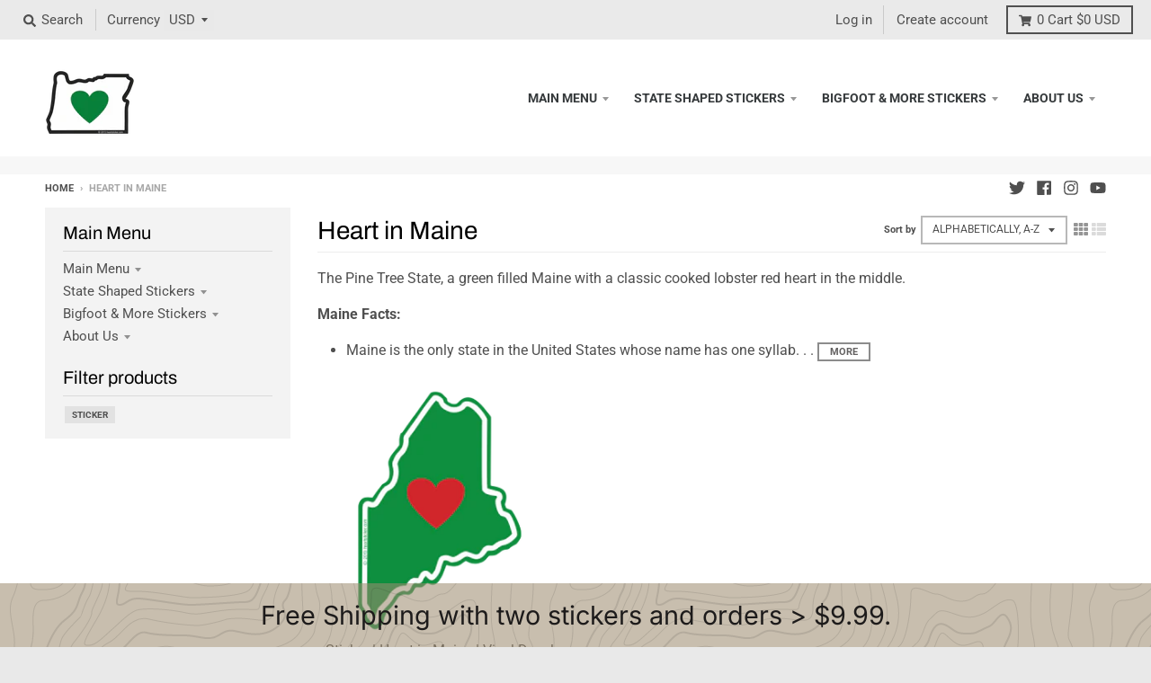

--- FILE ---
content_type: text/html; charset=utf-8
request_url: https://www.heartsticker.com/collections/heart-in-maine
body_size: 19655
content:
<!doctype html>
<!--[if IE 8]><html class="no-js lt-ie9" lang="en"> <![endif]-->
<!--[if IE 9 ]><html class="ie9 no-js"> <![endif]-->
<!--[if (gt IE 9)|!(IE)]><!--> <html class="no-js" lang="en"> <!--<![endif]-->
<!-- Google tag (gtag.js) --> <script async src="https://www.googletagmanager.com/gtag/js?id=G-MHWNL755C6"></script> <script> window.dataLayer = window.dataLayer || []; function gtag(){dataLayer.push(arguments);} gtag('js', new Date()); gtag('config', 'G-MHWNL755C6'); </script>
<head>
  <meta charset="utf-8">
  <meta http-equiv="X-UA-Compatible" content="IE=edge,chrome=1">
  <link rel="canonical" href="https://www.heartsticker.com/collections/heart-in-maine">
  <meta name="viewport" content="width=device-width,initial-scale=1">
  <meta name="theme-color" content="#208686">

  

  <title>
    Heart in Maine &ndash; Heart Sticker Company
  </title>

  
    <meta name="description" content="Heart in Maine Sticker. The Pine Tree State, a green filled Maine with a classic cooked lobster red heart in the middle. Die-cut Vinyl, Decal for Water Bottle, Laptop, Cooler and Bumper, All-Weather Waterproof, Outdoor &amp; Indoor. And much more Maine gifts.">
  

  <meta property="og:site_name" content="Heart Sticker Company">
<meta property="og:url" content="https://www.heartsticker.com/collections/heart-in-maine">
<meta property="og:title" content="Heart in Maine">
<meta property="og:type" content="product.group">
<meta property="og:description" content="Heart in Maine Sticker. The Pine Tree State, a green filled Maine with a classic cooked lobster red heart in the middle. Die-cut Vinyl, Decal for Water Bottle, Laptop, Cooler and Bumper, All-Weather Waterproof, Outdoor &amp; Indoor. And much more Maine gifts.">

<meta name="twitter:site" content="@heartstickerco">
<meta name="twitter:card" content="summary_large_image">
<meta name="twitter:title" content="Heart in Maine">
<meta name="twitter:description" content="Heart in Maine Sticker. The Pine Tree State, a green filled Maine with a classic cooked lobster red heart in the middle. Die-cut Vinyl, Decal for Water Bottle, Laptop, Cooler and Bumper, All-Weather Waterproof, Outdoor &amp; Indoor. And much more Maine gifts.">


  <script type="application/ld+json">
        {
          "@graph": [
            {
              "@context": "https://schema.org/",
              "@type": "BreadcrumbList",
              "itemListElement": [
                {
                  "@type": "ListItem",
                  "position": "1",
                  "item": {
                    "@id": "https:\/\/www.heartsticker.com",
                    "name": "Home",
                    "url": "https:\/\/www.heartsticker.com"
                  }
                },
                {
                  "@type": "ListItem",
                  "position": "2",
                  "item": {
                    "@id": "https:\/\/www.heartsticker.com\/collections\/heart-in-maine",
                    "name": "Heart in Maine",
                    "url": "https:\/\/www.heartsticker.com\/collections\/heart-in-maine"
                  }
                }
              ]
            }
          ]
        }
    </script>

<script>window.performance && window.performance.mark && window.performance.mark('shopify.content_for_header.start');</script><meta name="facebook-domain-verification" content="5ab88odvyeietklbdbylgwvg9fqhkz">
<meta id="shopify-digital-wallet" name="shopify-digital-wallet" content="/5358649/digital_wallets/dialog">
<meta name="shopify-checkout-api-token" content="2623704a2b6b1aee9f8a6a174c3db8b0">
<meta id="in-context-paypal-metadata" data-shop-id="5358649" data-venmo-supported="false" data-environment="production" data-locale="en_US" data-paypal-v4="true" data-currency="USD">
<link rel="alternate" type="application/atom+xml" title="Feed" href="/collections/heart-in-maine.atom" />
<link rel="alternate" type="application/json+oembed" href="https://www.heartsticker.com/collections/heart-in-maine.oembed">
<script async="async" src="/checkouts/internal/preloads.js?locale=en-US"></script>
<link rel="preconnect" href="https://shop.app" crossorigin="anonymous">
<script async="async" src="https://shop.app/checkouts/internal/preloads.js?locale=en-US&shop_id=5358649" crossorigin="anonymous"></script>
<script id="apple-pay-shop-capabilities" type="application/json">{"shopId":5358649,"countryCode":"US","currencyCode":"USD","merchantCapabilities":["supports3DS"],"merchantId":"gid:\/\/shopify\/Shop\/5358649","merchantName":"Heart Sticker Company","requiredBillingContactFields":["postalAddress","email"],"requiredShippingContactFields":["postalAddress","email"],"shippingType":"shipping","supportedNetworks":["visa","masterCard","amex"],"total":{"type":"pending","label":"Heart Sticker Company","amount":"1.00"},"shopifyPaymentsEnabled":true,"supportsSubscriptions":true}</script>
<script id="shopify-features" type="application/json">{"accessToken":"2623704a2b6b1aee9f8a6a174c3db8b0","betas":["rich-media-storefront-analytics"],"domain":"www.heartsticker.com","predictiveSearch":true,"shopId":5358649,"locale":"en"}</script>
<script>var Shopify = Shopify || {};
Shopify.shop = "the-heart-sticker-company.myshopify.com";
Shopify.locale = "en";
Shopify.currency = {"active":"USD","rate":"1.0"};
Shopify.country = "US";
Shopify.theme = {"name":"Heart in USA Theme Import","id":44472369225,"schema_name":"District","schema_version":"3.2.3","theme_store_id":null,"role":"main"};
Shopify.theme.handle = "null";
Shopify.theme.style = {"id":null,"handle":null};
Shopify.cdnHost = "www.heartsticker.com/cdn";
Shopify.routes = Shopify.routes || {};
Shopify.routes.root = "/";</script>
<script type="module">!function(o){(o.Shopify=o.Shopify||{}).modules=!0}(window);</script>
<script>!function(o){function n(){var o=[];function n(){o.push(Array.prototype.slice.apply(arguments))}return n.q=o,n}var t=o.Shopify=o.Shopify||{};t.loadFeatures=n(),t.autoloadFeatures=n()}(window);</script>
<script>
  window.ShopifyPay = window.ShopifyPay || {};
  window.ShopifyPay.apiHost = "shop.app\/pay";
  window.ShopifyPay.redirectState = null;
</script>
<script id="shop-js-analytics" type="application/json">{"pageType":"collection"}</script>
<script defer="defer" async type="module" src="//www.heartsticker.com/cdn/shopifycloud/shop-js/modules/v2/client.init-shop-cart-sync_BT-GjEfc.en.esm.js"></script>
<script defer="defer" async type="module" src="//www.heartsticker.com/cdn/shopifycloud/shop-js/modules/v2/chunk.common_D58fp_Oc.esm.js"></script>
<script defer="defer" async type="module" src="//www.heartsticker.com/cdn/shopifycloud/shop-js/modules/v2/chunk.modal_xMitdFEc.esm.js"></script>
<script type="module">
  await import("//www.heartsticker.com/cdn/shopifycloud/shop-js/modules/v2/client.init-shop-cart-sync_BT-GjEfc.en.esm.js");
await import("//www.heartsticker.com/cdn/shopifycloud/shop-js/modules/v2/chunk.common_D58fp_Oc.esm.js");
await import("//www.heartsticker.com/cdn/shopifycloud/shop-js/modules/v2/chunk.modal_xMitdFEc.esm.js");

  window.Shopify.SignInWithShop?.initShopCartSync?.({"fedCMEnabled":true,"windoidEnabled":true});

</script>
<script>
  window.Shopify = window.Shopify || {};
  if (!window.Shopify.featureAssets) window.Shopify.featureAssets = {};
  window.Shopify.featureAssets['shop-js'] = {"shop-cart-sync":["modules/v2/client.shop-cart-sync_DZOKe7Ll.en.esm.js","modules/v2/chunk.common_D58fp_Oc.esm.js","modules/v2/chunk.modal_xMitdFEc.esm.js"],"init-fed-cm":["modules/v2/client.init-fed-cm_B6oLuCjv.en.esm.js","modules/v2/chunk.common_D58fp_Oc.esm.js","modules/v2/chunk.modal_xMitdFEc.esm.js"],"shop-cash-offers":["modules/v2/client.shop-cash-offers_D2sdYoxE.en.esm.js","modules/v2/chunk.common_D58fp_Oc.esm.js","modules/v2/chunk.modal_xMitdFEc.esm.js"],"shop-login-button":["modules/v2/client.shop-login-button_QeVjl5Y3.en.esm.js","modules/v2/chunk.common_D58fp_Oc.esm.js","modules/v2/chunk.modal_xMitdFEc.esm.js"],"pay-button":["modules/v2/client.pay-button_DXTOsIq6.en.esm.js","modules/v2/chunk.common_D58fp_Oc.esm.js","modules/v2/chunk.modal_xMitdFEc.esm.js"],"shop-button":["modules/v2/client.shop-button_DQZHx9pm.en.esm.js","modules/v2/chunk.common_D58fp_Oc.esm.js","modules/v2/chunk.modal_xMitdFEc.esm.js"],"avatar":["modules/v2/client.avatar_BTnouDA3.en.esm.js"],"init-windoid":["modules/v2/client.init-windoid_CR1B-cfM.en.esm.js","modules/v2/chunk.common_D58fp_Oc.esm.js","modules/v2/chunk.modal_xMitdFEc.esm.js"],"init-shop-for-new-customer-accounts":["modules/v2/client.init-shop-for-new-customer-accounts_C_vY_xzh.en.esm.js","modules/v2/client.shop-login-button_QeVjl5Y3.en.esm.js","modules/v2/chunk.common_D58fp_Oc.esm.js","modules/v2/chunk.modal_xMitdFEc.esm.js"],"init-shop-email-lookup-coordinator":["modules/v2/client.init-shop-email-lookup-coordinator_BI7n9ZSv.en.esm.js","modules/v2/chunk.common_D58fp_Oc.esm.js","modules/v2/chunk.modal_xMitdFEc.esm.js"],"init-shop-cart-sync":["modules/v2/client.init-shop-cart-sync_BT-GjEfc.en.esm.js","modules/v2/chunk.common_D58fp_Oc.esm.js","modules/v2/chunk.modal_xMitdFEc.esm.js"],"shop-toast-manager":["modules/v2/client.shop-toast-manager_DiYdP3xc.en.esm.js","modules/v2/chunk.common_D58fp_Oc.esm.js","modules/v2/chunk.modal_xMitdFEc.esm.js"],"init-customer-accounts":["modules/v2/client.init-customer-accounts_D9ZNqS-Q.en.esm.js","modules/v2/client.shop-login-button_QeVjl5Y3.en.esm.js","modules/v2/chunk.common_D58fp_Oc.esm.js","modules/v2/chunk.modal_xMitdFEc.esm.js"],"init-customer-accounts-sign-up":["modules/v2/client.init-customer-accounts-sign-up_iGw4briv.en.esm.js","modules/v2/client.shop-login-button_QeVjl5Y3.en.esm.js","modules/v2/chunk.common_D58fp_Oc.esm.js","modules/v2/chunk.modal_xMitdFEc.esm.js"],"shop-follow-button":["modules/v2/client.shop-follow-button_CqMgW2wH.en.esm.js","modules/v2/chunk.common_D58fp_Oc.esm.js","modules/v2/chunk.modal_xMitdFEc.esm.js"],"checkout-modal":["modules/v2/client.checkout-modal_xHeaAweL.en.esm.js","modules/v2/chunk.common_D58fp_Oc.esm.js","modules/v2/chunk.modal_xMitdFEc.esm.js"],"shop-login":["modules/v2/client.shop-login_D91U-Q7h.en.esm.js","modules/v2/chunk.common_D58fp_Oc.esm.js","modules/v2/chunk.modal_xMitdFEc.esm.js"],"lead-capture":["modules/v2/client.lead-capture_BJmE1dJe.en.esm.js","modules/v2/chunk.common_D58fp_Oc.esm.js","modules/v2/chunk.modal_xMitdFEc.esm.js"],"payment-terms":["modules/v2/client.payment-terms_Ci9AEqFq.en.esm.js","modules/v2/chunk.common_D58fp_Oc.esm.js","modules/v2/chunk.modal_xMitdFEc.esm.js"]};
</script>
<script>(function() {
  var isLoaded = false;
  function asyncLoad() {
    if (isLoaded) return;
    isLoaded = true;
    var urls = ["\/\/cdn.shopify.com\/proxy\/6bf87efebcea4a76664dc40725baa11a5fb7c8c3bbd658aee1307db5759679fb\/static.cdn.printful.com\/static\/js\/external\/shopify-product-customizer.js?v=0.28\u0026shop=the-heart-sticker-company.myshopify.com\u0026sp-cache-control=cHVibGljLCBtYXgtYWdlPTkwMA","https:\/\/script.pop-convert.com\/new-micro\/production.pc.min.js?unique_id=the-heart-sticker-company.myshopify.com\u0026shop=the-heart-sticker-company.myshopify.com","https:\/\/cdn.s3.pop-convert.com\/pcjs.production.min.js?unique_id=the-heart-sticker-company.myshopify.com\u0026shop=the-heart-sticker-company.myshopify.com"];
    for (var i = 0; i < urls.length; i++) {
      var s = document.createElement('script');
      s.type = 'text/javascript';
      s.async = true;
      s.src = urls[i];
      var x = document.getElementsByTagName('script')[0];
      x.parentNode.insertBefore(s, x);
    }
  };
  if(window.attachEvent) {
    window.attachEvent('onload', asyncLoad);
  } else {
    window.addEventListener('load', asyncLoad, false);
  }
})();</script>
<script id="__st">var __st={"a":5358649,"offset":-28800,"reqid":"b6233192-754a-49af-8b86-9f4a1a54478f-1769300793","pageurl":"www.heartsticker.com\/collections\/heart-in-maine","u":"9067745f02c9","p":"collection","rtyp":"collection","rid":239622470};</script>
<script>window.ShopifyPaypalV4VisibilityTracking = true;</script>
<script id="captcha-bootstrap">!function(){'use strict';const t='contact',e='account',n='new_comment',o=[[t,t],['blogs',n],['comments',n],[t,'customer']],c=[[e,'customer_login'],[e,'guest_login'],[e,'recover_customer_password'],[e,'create_customer']],r=t=>t.map((([t,e])=>`form[action*='/${t}']:not([data-nocaptcha='true']) input[name='form_type'][value='${e}']`)).join(','),a=t=>()=>t?[...document.querySelectorAll(t)].map((t=>t.form)):[];function s(){const t=[...o],e=r(t);return a(e)}const i='password',u='form_key',d=['recaptcha-v3-token','g-recaptcha-response','h-captcha-response',i],f=()=>{try{return window.sessionStorage}catch{return}},m='__shopify_v',_=t=>t.elements[u];function p(t,e,n=!1){try{const o=window.sessionStorage,c=JSON.parse(o.getItem(e)),{data:r}=function(t){const{data:e,action:n}=t;return t[m]||n?{data:e,action:n}:{data:t,action:n}}(c);for(const[e,n]of Object.entries(r))t.elements[e]&&(t.elements[e].value=n);n&&o.removeItem(e)}catch(o){console.error('form repopulation failed',{error:o})}}const l='form_type',E='cptcha';function T(t){t.dataset[E]=!0}const w=window,h=w.document,L='Shopify',v='ce_forms',y='captcha';let A=!1;((t,e)=>{const n=(g='f06e6c50-85a8-45c8-87d0-21a2b65856fe',I='https://cdn.shopify.com/shopifycloud/storefront-forms-hcaptcha/ce_storefront_forms_captcha_hcaptcha.v1.5.2.iife.js',D={infoText:'Protected by hCaptcha',privacyText:'Privacy',termsText:'Terms'},(t,e,n)=>{const o=w[L][v],c=o.bindForm;if(c)return c(t,g,e,D).then(n);var r;o.q.push([[t,g,e,D],n]),r=I,A||(h.body.append(Object.assign(h.createElement('script'),{id:'captcha-provider',async:!0,src:r})),A=!0)});var g,I,D;w[L]=w[L]||{},w[L][v]=w[L][v]||{},w[L][v].q=[],w[L][y]=w[L][y]||{},w[L][y].protect=function(t,e){n(t,void 0,e),T(t)},Object.freeze(w[L][y]),function(t,e,n,w,h,L){const[v,y,A,g]=function(t,e,n){const i=e?o:[],u=t?c:[],d=[...i,...u],f=r(d),m=r(i),_=r(d.filter((([t,e])=>n.includes(e))));return[a(f),a(m),a(_),s()]}(w,h,L),I=t=>{const e=t.target;return e instanceof HTMLFormElement?e:e&&e.form},D=t=>v().includes(t);t.addEventListener('submit',(t=>{const e=I(t);if(!e)return;const n=D(e)&&!e.dataset.hcaptchaBound&&!e.dataset.recaptchaBound,o=_(e),c=g().includes(e)&&(!o||!o.value);(n||c)&&t.preventDefault(),c&&!n&&(function(t){try{if(!f())return;!function(t){const e=f();if(!e)return;const n=_(t);if(!n)return;const o=n.value;o&&e.removeItem(o)}(t);const e=Array.from(Array(32),(()=>Math.random().toString(36)[2])).join('');!function(t,e){_(t)||t.append(Object.assign(document.createElement('input'),{type:'hidden',name:u})),t.elements[u].value=e}(t,e),function(t,e){const n=f();if(!n)return;const o=[...t.querySelectorAll(`input[type='${i}']`)].map((({name:t})=>t)),c=[...d,...o],r={};for(const[a,s]of new FormData(t).entries())c.includes(a)||(r[a]=s);n.setItem(e,JSON.stringify({[m]:1,action:t.action,data:r}))}(t,e)}catch(e){console.error('failed to persist form',e)}}(e),e.submit())}));const S=(t,e)=>{t&&!t.dataset[E]&&(n(t,e.some((e=>e===t))),T(t))};for(const o of['focusin','change'])t.addEventListener(o,(t=>{const e=I(t);D(e)&&S(e,y())}));const B=e.get('form_key'),M=e.get(l),P=B&&M;t.addEventListener('DOMContentLoaded',(()=>{const t=y();if(P)for(const e of t)e.elements[l].value===M&&p(e,B);[...new Set([...A(),...v().filter((t=>'true'===t.dataset.shopifyCaptcha))])].forEach((e=>S(e,t)))}))}(h,new URLSearchParams(w.location.search),n,t,e,['guest_login'])})(!0,!0)}();</script>
<script integrity="sha256-4kQ18oKyAcykRKYeNunJcIwy7WH5gtpwJnB7kiuLZ1E=" data-source-attribution="shopify.loadfeatures" defer="defer" src="//www.heartsticker.com/cdn/shopifycloud/storefront/assets/storefront/load_feature-a0a9edcb.js" crossorigin="anonymous"></script>
<script crossorigin="anonymous" defer="defer" src="//www.heartsticker.com/cdn/shopifycloud/storefront/assets/shopify_pay/storefront-65b4c6d7.js?v=20250812"></script>
<script data-source-attribution="shopify.dynamic_checkout.dynamic.init">var Shopify=Shopify||{};Shopify.PaymentButton=Shopify.PaymentButton||{isStorefrontPortableWallets:!0,init:function(){window.Shopify.PaymentButton.init=function(){};var t=document.createElement("script");t.src="https://www.heartsticker.com/cdn/shopifycloud/portable-wallets/latest/portable-wallets.en.js",t.type="module",document.head.appendChild(t)}};
</script>
<script data-source-attribution="shopify.dynamic_checkout.buyer_consent">
  function portableWalletsHideBuyerConsent(e){var t=document.getElementById("shopify-buyer-consent"),n=document.getElementById("shopify-subscription-policy-button");t&&n&&(t.classList.add("hidden"),t.setAttribute("aria-hidden","true"),n.removeEventListener("click",e))}function portableWalletsShowBuyerConsent(e){var t=document.getElementById("shopify-buyer-consent"),n=document.getElementById("shopify-subscription-policy-button");t&&n&&(t.classList.remove("hidden"),t.removeAttribute("aria-hidden"),n.addEventListener("click",e))}window.Shopify?.PaymentButton&&(window.Shopify.PaymentButton.hideBuyerConsent=portableWalletsHideBuyerConsent,window.Shopify.PaymentButton.showBuyerConsent=portableWalletsShowBuyerConsent);
</script>
<script data-source-attribution="shopify.dynamic_checkout.cart.bootstrap">document.addEventListener("DOMContentLoaded",(function(){function t(){return document.querySelector("shopify-accelerated-checkout-cart, shopify-accelerated-checkout")}if(t())Shopify.PaymentButton.init();else{new MutationObserver((function(e,n){t()&&(Shopify.PaymentButton.init(),n.disconnect())})).observe(document.body,{childList:!0,subtree:!0})}}));
</script>
<link id="shopify-accelerated-checkout-styles" rel="stylesheet" media="screen" href="https://www.heartsticker.com/cdn/shopifycloud/portable-wallets/latest/accelerated-checkout-backwards-compat.css" crossorigin="anonymous">
<style id="shopify-accelerated-checkout-cart">
        #shopify-buyer-consent {
  margin-top: 1em;
  display: inline-block;
  width: 100%;
}

#shopify-buyer-consent.hidden {
  display: none;
}

#shopify-subscription-policy-button {
  background: none;
  border: none;
  padding: 0;
  text-decoration: underline;
  font-size: inherit;
  cursor: pointer;
}

#shopify-subscription-policy-button::before {
  box-shadow: none;
}

      </style>

<script>window.performance && window.performance.mark && window.performance.mark('shopify.content_for_header.end');</script>
  <link href="//www.heartsticker.com/cdn/shop/t/54/assets/theme.scss.css?v=161482256708676663251759259266" rel="stylesheet" type="text/css" media="all" />

  

  <script>
     
     var link_data = window.location.href;
if(link_data =="https://www.heartsticker.com/products/seaside-oregon-sticker"){
      window.location = "https://www.heartsticker.com/collections/all-sticker/products/seaside-oregon-sticker";
      //return false;
  
    } 
     
     
     var link_data = window.location.href;
if(link_data =="https://www.heartsticker.com/products/in-my-heart-washington-space-needle-sticker"){
      window.location = "https://www.heartsticker.com/collections/all-sticker/products/in-my-heart-washington-space-needle-sticker";
      //return false;
  
    } 
    var link_data = window.location.href;
if(link_data =="https://www.heartsticker.com/products/seaside-oregon-sticker"){
      window.location = "https://www.heartsticker.com/collections/all-sticker/products/seaside-oregon-sticker";
      //return false;
  
    } 
   
     var link_data = window.location.href;
if(link_data =="https://www.heartsticker.com/collections/heart-in-washington"){
      window.location = "https://www.heartsticker.com/collections/heart-in-washington/heart-in-state";
      //return false;
  
    } 
     var link_data = window.location.href;
if(link_data =="https://www.heartsticker.com/collections/heart-in-virginia"){
      window.location = "https://www.heartsticker.com/collections/heart-in-virginia/heart-in-state";
      //return false;
  
    } 
    
     // 404 Link to home page //
    
   
    var link_data = window.location.href;
if(link_data =="https://www.heartsticker.com/collections/vendors?q=PrintAura"){
      window.location = "https://www.heartsticker.com";
      //return false;
 } 
     var link_data = window.location.href;
if(link_data =="https://www.heartsticker.com/collections/all/mls"){
      window.location = "https://www.heartsticker.com";
      //return false;
 } 
    var link_data = window.location.href;
if(link_data =="https://www.heartsticker.com/collections/types?constraint=tag&q=sticker"){
      window.location = "https://www.heartsticker.com";
      //return false;
 } 
    var link_data = window.location.href;
if(link_data =="https://www.heartsticker.com/search?q=hesrt+oregon"){
      window.location = "https://www.heartsticker.com";
      //return false;
 } 
    
    var link_data = window.location.href;
if(link_data =="https://www.heartsticker.com/collections/types?constraint=tag&q=Sticker"){
      window.location = "https://www.heartsticker.com";
      //return false;
 } 
     var link_data = window.location.href;
if(link_data =="https://www.heartsticker.com/collections/types?q=glassware"){
      window.location = "https://www.heartsticker.com";
      //return false;
 } 
     var link_data = window.location.href;
if(link_data =="https://www.heartsticker.com/collections/types?constraint=tag&q=clothing"){
      window.location = "https://www.heartsticker.com";
      //return false;
 } 
     var link_data = window.location.href;
if(link_data =="https://www.heartsticker.com/collections/types?q=Glassware"){
      window.location = "https://www.heartsticker.com";
      //return false;
 } 
    var link_data = window.location.href;
if(link_data =="https://www.heartsticker.com/collections/all/products"){
      window.location = "https://www.heartsticker.com";
      //return false;
 } 
        var link_data = window.location.href;
if(link_data =="https://www.heartsticker.com/search?page=5&q=heart"){
      window.location = "https://www.heartsticker.com";
      //return false;
 } 
        var link_data = window.location.href;
if(link_data =="https://www.heartsticker.com/search?page=9&q=heart"){
      window.location = "https://www.heartsticker.com";
      //return false;
 } 
        var link_data = window.location.href;
if(link_data =="https://www.heartsticker.com/search?page=11&q=heart&constraint=tag"){
      window.location = "https://www.heartsticker.com";
      //return false;
 } 
        var link_data = window.location.href;
if(link_data =="https://www.heartsticker.com/search?q=california"){
      window.location = "https://www.heartsticker.com";
      //return false;
 } 
        var link_data = window.location.href;
if(link_data =="https://www.heartsticker.com/search?q=washington+sticker"){
      window.location = "https://www.heartsticker.com";
      //return false;
 } 
        var link_data = window.location.href;
if(link_data =="https://www.heartsticker.com/search?q=heart+in+oregon+sticker"){
      window.location = "https://www.heartsticker.com";
      //return false;
 } 
        var link_data = window.location.href;
if(link_data =="https://www.heartsticker.com/collections/all?page=2"){
      window.location = "https://www.heartsticker.com";
      //return false;
 } 
        var link_data = window.location.href;
if(link_data =="https://www.heartsticker.com/collections/all?page=3"){
      window.location = "https://www.heartsticker.com";
      //return false;
 } 
        var link_data = window.location.href;
if(link_data =="https://www.heartsticker.com/collections/all/heart-in-state?page=1"){
      window.location = "https://www.heartsticker.com";
      //return false;
 } 
      var link_data = window.location.href;
if(link_data =="https://www.heartsticker.com/collections/all/heart-in-state?page=2"){
      window.location = "https://www.heartsticker.com";
      //return false;
 }
     //duplicate redirection
     var link_data = window.location.href;
if(link_data =="https://www.heartsticker.com/collections/all-sticker/products/louisiana-love-sticker"){
      window.location = " https://www.heartsticker.com/products/louisiana-love-sticker";
      //return false;
 }
   var link_data = window.location.href;
if(link_data =="https://www.heartsticker.com/collections/all-sticker/products/virginia-love-sticker"){
      window.location = "https://www.heartsticker.com/products/virginia-love-sticker";
      //return false;
 }
    var link_data = window.location.href;
if(link_data =="https://www.heartsticker.com/products/kaleidoscope-cougar-sticker-die-cut-all-weather-vinyl-sticker"){
      window.location = "https://www.heartsticker.com/collections/all-sticker/products/rising-phoenix-vinyl-sticker-all-weather-die-cut";
      //return false;
 }
     var link_data = window.location.href;
if(link_data =="https://www.heartsticker.com/collections/heart-in-oregon/gift"){
      window.location = "https://www.heartsticker.com/collections/heart-in-oregon/patch";
      //return false;
 }
    
        var link_data = window.location.href;
if(link_data =="https://www.heartsticker.com/products/arizona-love-stickers"){
      window.location = "https://www.heartsticker.com/collections/all-sticker/products/arizona-love-stickers";
      //return false;
 }
      var link_data = window.location.href;
if(link_data =="https://www.heartsticker.com/products/free-sticker-texas-shaped-native-sticker "){
      window.location = " https://www.heartsticker.com/products/texas-love-native-sticker";
      //return false;
 }
    
    
    window.StyleHatch = window.StyleHatch || {};
    StyleHatch.Strings = {
      instagramAddToken: "Add your Instagram access token.",
      instagramInvalidToken: "The Instagram access token is invalid. Check to make sure you added the complete token.",
      instagramRateLimitToken: "Your store is currently over Instagram\u0026#39;s rate limit. Contact Style Hatch support for details.",
      addToCart: "Add to Cart",
      soldOut: "Sold Out",
      addressError: "Error looking up that address",
      addressNoResults: "No results for that address",
      addressQueryLimit: "You have exceeded the Google API usage limit. Consider upgrading to a \u003ca href=\"https:\/\/developers.google.com\/maps\/premium\/usage-limits\"\u003ePremium Plan\u003c\/a\u003e.",
      authError: "There was a problem authenticating your Google Maps account.",
      agreeNotice: "You must agree with the terms and conditions of sales to check out."
    }
    StyleHatch.currencyFormat = "${{amount}}";
    StyleHatch.ajaxCartEnable = true;
    StyleHatch.cartData = {"note":null,"attributes":{},"original_total_price":0,"total_price":0,"total_discount":0,"total_weight":0.0,"item_count":0,"items":[],"requires_shipping":false,"currency":"USD","items_subtotal_price":0,"cart_level_discount_applications":[],"checkout_charge_amount":0};
    // Post defer
    window.addEventListener('DOMContentLoaded', function() {
      (function( $ ) {
      

      
      
      })(jq223);
    });
    document.documentElement.className = document.documentElement.className.replace('no-js', 'js');
  </script>
  <script type="text/javascript">
    window.lazySizesConfig = window.lazySizesConfig || {};
    window.lazySizesConfig.loadMode = 1;
  </script>
  
 
  <!--[if (gt IE 9)|!(IE)]><!--><script src="//www.heartsticker.com/cdn/shop/t/54/assets/lazysizes.min.js?v=7751732480983734371556850583" async="async"></script><!--<![endif]-->
  <!--[if lte IE 9]><script src="//www.heartsticker.com/cdn/shop/t/54/assets/lazysizes.min.js?v=7751732480983734371556850583"></script><![endif]-->
  <!--[if (gt IE 9)|!(IE)]><!--><script src="//www.heartsticker.com/cdn/shop/t/54/assets/vendor.js?v=77013376826517269021556850585" defer="defer"></script><!--<![endif]-->
  <!--[if lte IE 9]><script src="//www.heartsticker.com/cdn/shop/t/54/assets/vendor.js?v=77013376826517269021556850585"></script><![endif]-->
  
    <script>
StyleHatch.currencyConverter = true;
StyleHatch.shopCurrency = 'USD';
StyleHatch.defaultCurrency = 'USD';
// Formatting
StyleHatch.currencyConverterFormat = 'money_with_currency_format';
StyleHatch.moneyWithCurrencyFormat = "${{amount}} USD";
StyleHatch.moneyFormat = "${{amount}}";
</script>
<!--[if (gt IE 9)|!(IE)]><!--><script src="//cdn.shopify.com/s/javascripts/currencies.js" defer="defer"></script><!--<![endif]-->
<!--[if lte IE 9]><script src="//cdn.shopify.com/s/javascripts/currencies.js"></script><![endif]-->
<!--[if (gt IE 9)|!(IE)]><!--><script src="//www.heartsticker.com/cdn/shop/t/54/assets/jquery.currencies.min.js?v=152637954936623000011556850583" defer="defer"></script><!--<![endif]-->
<!--[if lte IE 9]><script src="//www.heartsticker.com/cdn/shop/t/54/assets/jquery.currencies.min.js?v=152637954936623000011556850583"></script><![endif]-->

  
  <!--[if (gt IE 9)|!(IE)]><!--><script src="//www.heartsticker.com/cdn/shop/t/54/assets/theme.min.js?v=5479472385665187771556850584" defer="defer"></script><!--<![endif]-->
  <!--[if lte IE 9]><script src="//www.heartsticker.com/cdn/shop/t/54/assets/theme.min.js?v=5479472385665187771556850584"></script><![endif]-->
  <script src="https://ajax.googleapis.com/ajax/libs/jquery/3.3.1/jquery.min.js"></script>
  <script>
    jQuery(document).ready(function(){
      jQuery('.readmore').click(function (event) {
  event.preventDefault();
  var descriptionFull = document.querySelector('.product-description-full');
  descriptionFull.style.display = 'block';
  var descriptionShort = document.querySelector('.product-description-short');
  descriptionShort.style.display = 'none';
});
jQuery('.readless').click(function (event) {
  event.preventDefault();
  var descriptionFull = document.querySelector('.product-description-full');
  descriptionFull.style.display = 'none';
  var descriptionShort = document.querySelector('.product-description-short');
  descriptionShort.style.display = 'block';
});  
    })
    
  </script>
<link href="https://monorail-edge.shopifysvc.com" rel="dns-prefetch">
<script>(function(){if ("sendBeacon" in navigator && "performance" in window) {try {var session_token_from_headers = performance.getEntriesByType('navigation')[0].serverTiming.find(x => x.name == '_s').description;} catch {var session_token_from_headers = undefined;}var session_cookie_matches = document.cookie.match(/_shopify_s=([^;]*)/);var session_token_from_cookie = session_cookie_matches && session_cookie_matches.length === 2 ? session_cookie_matches[1] : "";var session_token = session_token_from_headers || session_token_from_cookie || "";function handle_abandonment_event(e) {var entries = performance.getEntries().filter(function(entry) {return /monorail-edge.shopifysvc.com/.test(entry.name);});if (!window.abandonment_tracked && entries.length === 0) {window.abandonment_tracked = true;var currentMs = Date.now();var navigation_start = performance.timing.navigationStart;var payload = {shop_id: 5358649,url: window.location.href,navigation_start,duration: currentMs - navigation_start,session_token,page_type: "collection"};window.navigator.sendBeacon("https://monorail-edge.shopifysvc.com/v1/produce", JSON.stringify({schema_id: "online_store_buyer_site_abandonment/1.1",payload: payload,metadata: {event_created_at_ms: currentMs,event_sent_at_ms: currentMs}}));}}window.addEventListener('pagehide', handle_abandonment_event);}}());</script>
<script id="web-pixels-manager-setup">(function e(e,d,r,n,o){if(void 0===o&&(o={}),!Boolean(null===(a=null===(i=window.Shopify)||void 0===i?void 0:i.analytics)||void 0===a?void 0:a.replayQueue)){var i,a;window.Shopify=window.Shopify||{};var t=window.Shopify;t.analytics=t.analytics||{};var s=t.analytics;s.replayQueue=[],s.publish=function(e,d,r){return s.replayQueue.push([e,d,r]),!0};try{self.performance.mark("wpm:start")}catch(e){}var l=function(){var e={modern:/Edge?\/(1{2}[4-9]|1[2-9]\d|[2-9]\d{2}|\d{4,})\.\d+(\.\d+|)|Firefox\/(1{2}[4-9]|1[2-9]\d|[2-9]\d{2}|\d{4,})\.\d+(\.\d+|)|Chrom(ium|e)\/(9{2}|\d{3,})\.\d+(\.\d+|)|(Maci|X1{2}).+ Version\/(15\.\d+|(1[6-9]|[2-9]\d|\d{3,})\.\d+)([,.]\d+|)( \(\w+\)|)( Mobile\/\w+|) Safari\/|Chrome.+OPR\/(9{2}|\d{3,})\.\d+\.\d+|(CPU[ +]OS|iPhone[ +]OS|CPU[ +]iPhone|CPU IPhone OS|CPU iPad OS)[ +]+(15[._]\d+|(1[6-9]|[2-9]\d|\d{3,})[._]\d+)([._]\d+|)|Android:?[ /-](13[3-9]|1[4-9]\d|[2-9]\d{2}|\d{4,})(\.\d+|)(\.\d+|)|Android.+Firefox\/(13[5-9]|1[4-9]\d|[2-9]\d{2}|\d{4,})\.\d+(\.\d+|)|Android.+Chrom(ium|e)\/(13[3-9]|1[4-9]\d|[2-9]\d{2}|\d{4,})\.\d+(\.\d+|)|SamsungBrowser\/([2-9]\d|\d{3,})\.\d+/,legacy:/Edge?\/(1[6-9]|[2-9]\d|\d{3,})\.\d+(\.\d+|)|Firefox\/(5[4-9]|[6-9]\d|\d{3,})\.\d+(\.\d+|)|Chrom(ium|e)\/(5[1-9]|[6-9]\d|\d{3,})\.\d+(\.\d+|)([\d.]+$|.*Safari\/(?![\d.]+ Edge\/[\d.]+$))|(Maci|X1{2}).+ Version\/(10\.\d+|(1[1-9]|[2-9]\d|\d{3,})\.\d+)([,.]\d+|)( \(\w+\)|)( Mobile\/\w+|) Safari\/|Chrome.+OPR\/(3[89]|[4-9]\d|\d{3,})\.\d+\.\d+|(CPU[ +]OS|iPhone[ +]OS|CPU[ +]iPhone|CPU IPhone OS|CPU iPad OS)[ +]+(10[._]\d+|(1[1-9]|[2-9]\d|\d{3,})[._]\d+)([._]\d+|)|Android:?[ /-](13[3-9]|1[4-9]\d|[2-9]\d{2}|\d{4,})(\.\d+|)(\.\d+|)|Mobile Safari.+OPR\/([89]\d|\d{3,})\.\d+\.\d+|Android.+Firefox\/(13[5-9]|1[4-9]\d|[2-9]\d{2}|\d{4,})\.\d+(\.\d+|)|Android.+Chrom(ium|e)\/(13[3-9]|1[4-9]\d|[2-9]\d{2}|\d{4,})\.\d+(\.\d+|)|Android.+(UC? ?Browser|UCWEB|U3)[ /]?(15\.([5-9]|\d{2,})|(1[6-9]|[2-9]\d|\d{3,})\.\d+)\.\d+|SamsungBrowser\/(5\.\d+|([6-9]|\d{2,})\.\d+)|Android.+MQ{2}Browser\/(14(\.(9|\d{2,})|)|(1[5-9]|[2-9]\d|\d{3,})(\.\d+|))(\.\d+|)|K[Aa][Ii]OS\/(3\.\d+|([4-9]|\d{2,})\.\d+)(\.\d+|)/},d=e.modern,r=e.legacy,n=navigator.userAgent;return n.match(d)?"modern":n.match(r)?"legacy":"unknown"}(),u="modern"===l?"modern":"legacy",c=(null!=n?n:{modern:"",legacy:""})[u],f=function(e){return[e.baseUrl,"/wpm","/b",e.hashVersion,"modern"===e.buildTarget?"m":"l",".js"].join("")}({baseUrl:d,hashVersion:r,buildTarget:u}),m=function(e){var d=e.version,r=e.bundleTarget,n=e.surface,o=e.pageUrl,i=e.monorailEndpoint;return{emit:function(e){var a=e.status,t=e.errorMsg,s=(new Date).getTime(),l=JSON.stringify({metadata:{event_sent_at_ms:s},events:[{schema_id:"web_pixels_manager_load/3.1",payload:{version:d,bundle_target:r,page_url:o,status:a,surface:n,error_msg:t},metadata:{event_created_at_ms:s}}]});if(!i)return console&&console.warn&&console.warn("[Web Pixels Manager] No Monorail endpoint provided, skipping logging."),!1;try{return self.navigator.sendBeacon.bind(self.navigator)(i,l)}catch(e){}var u=new XMLHttpRequest;try{return u.open("POST",i,!0),u.setRequestHeader("Content-Type","text/plain"),u.send(l),!0}catch(e){return console&&console.warn&&console.warn("[Web Pixels Manager] Got an unhandled error while logging to Monorail."),!1}}}}({version:r,bundleTarget:l,surface:e.surface,pageUrl:self.location.href,monorailEndpoint:e.monorailEndpoint});try{o.browserTarget=l,function(e){var d=e.src,r=e.async,n=void 0===r||r,o=e.onload,i=e.onerror,a=e.sri,t=e.scriptDataAttributes,s=void 0===t?{}:t,l=document.createElement("script"),u=document.querySelector("head"),c=document.querySelector("body");if(l.async=n,l.src=d,a&&(l.integrity=a,l.crossOrigin="anonymous"),s)for(var f in s)if(Object.prototype.hasOwnProperty.call(s,f))try{l.dataset[f]=s[f]}catch(e){}if(o&&l.addEventListener("load",o),i&&l.addEventListener("error",i),u)u.appendChild(l);else{if(!c)throw new Error("Did not find a head or body element to append the script");c.appendChild(l)}}({src:f,async:!0,onload:function(){if(!function(){var e,d;return Boolean(null===(d=null===(e=window.Shopify)||void 0===e?void 0:e.analytics)||void 0===d?void 0:d.initialized)}()){var d=window.webPixelsManager.init(e)||void 0;if(d){var r=window.Shopify.analytics;r.replayQueue.forEach((function(e){var r=e[0],n=e[1],o=e[2];d.publishCustomEvent(r,n,o)})),r.replayQueue=[],r.publish=d.publishCustomEvent,r.visitor=d.visitor,r.initialized=!0}}},onerror:function(){return m.emit({status:"failed",errorMsg:"".concat(f," has failed to load")})},sri:function(e){var d=/^sha384-[A-Za-z0-9+/=]+$/;return"string"==typeof e&&d.test(e)}(c)?c:"",scriptDataAttributes:o}),m.emit({status:"loading"})}catch(e){m.emit({status:"failed",errorMsg:(null==e?void 0:e.message)||"Unknown error"})}}})({shopId: 5358649,storefrontBaseUrl: "https://www.heartsticker.com",extensionsBaseUrl: "https://extensions.shopifycdn.com/cdn/shopifycloud/web-pixels-manager",monorailEndpoint: "https://monorail-edge.shopifysvc.com/unstable/produce_batch",surface: "storefront-renderer",enabledBetaFlags: ["2dca8a86"],webPixelsConfigList: [{"id":"150110357","configuration":"{\"pixel_id\":\"974391250697880\",\"pixel_type\":\"facebook_pixel\",\"metaapp_system_user_token\":\"-\"}","eventPayloadVersion":"v1","runtimeContext":"OPEN","scriptVersion":"ca16bc87fe92b6042fbaa3acc2fbdaa6","type":"APP","apiClientId":2329312,"privacyPurposes":["ANALYTICS","MARKETING","SALE_OF_DATA"],"dataSharingAdjustments":{"protectedCustomerApprovalScopes":["read_customer_address","read_customer_email","read_customer_name","read_customer_personal_data","read_customer_phone"]}},{"id":"75038869","eventPayloadVersion":"v1","runtimeContext":"LAX","scriptVersion":"1","type":"CUSTOM","privacyPurposes":["MARKETING"],"name":"Meta pixel (migrated)"},{"id":"129368213","eventPayloadVersion":"v1","runtimeContext":"LAX","scriptVersion":"1","type":"CUSTOM","privacyPurposes":["ANALYTICS"],"name":"Google Analytics tag (migrated)"},{"id":"shopify-app-pixel","configuration":"{}","eventPayloadVersion":"v1","runtimeContext":"STRICT","scriptVersion":"0450","apiClientId":"shopify-pixel","type":"APP","privacyPurposes":["ANALYTICS","MARKETING"]},{"id":"shopify-custom-pixel","eventPayloadVersion":"v1","runtimeContext":"LAX","scriptVersion":"0450","apiClientId":"shopify-pixel","type":"CUSTOM","privacyPurposes":["ANALYTICS","MARKETING"]}],isMerchantRequest: false,initData: {"shop":{"name":"Heart Sticker Company","paymentSettings":{"currencyCode":"USD"},"myshopifyDomain":"the-heart-sticker-company.myshopify.com","countryCode":"US","storefrontUrl":"https:\/\/www.heartsticker.com"},"customer":null,"cart":null,"checkout":null,"productVariants":[],"purchasingCompany":null},},"https://www.heartsticker.com/cdn","fcfee988w5aeb613cpc8e4bc33m6693e112",{"modern":"","legacy":""},{"shopId":"5358649","storefrontBaseUrl":"https:\/\/www.heartsticker.com","extensionBaseUrl":"https:\/\/extensions.shopifycdn.com\/cdn\/shopifycloud\/web-pixels-manager","surface":"storefront-renderer","enabledBetaFlags":"[\"2dca8a86\"]","isMerchantRequest":"false","hashVersion":"fcfee988w5aeb613cpc8e4bc33m6693e112","publish":"custom","events":"[[\"page_viewed\",{}],[\"collection_viewed\",{\"collection\":{\"id\":\"239622470\",\"title\":\"Heart in Maine\",\"productVariants\":[{\"price\":{\"amount\":5.99,\"currencyCode\":\"USD\"},\"product\":{\"title\":\"Sticker | Heart in Maine | Vinyl Decal\",\"vendor\":\"Heart Sticker\",\"id\":\"531541315\",\"untranslatedTitle\":\"Sticker | Heart in Maine | Vinyl Decal\",\"url\":\"\/products\/maine-love-sticker\",\"type\":\"Sticker\"},\"id\":\"1527525635\",\"image\":{\"src\":\"\/\/www.heartsticker.com\/cdn\/shop\/products\/ME_e9d27427-6c6d-4626-b8dc-e9825d6170f4.png?v=1566383230\"},\"sku\":\"ME1000-1\",\"title\":\"Single\",\"untranslatedTitle\":\"Single\"}]}}]]"});</script><script>
  window.ShopifyAnalytics = window.ShopifyAnalytics || {};
  window.ShopifyAnalytics.meta = window.ShopifyAnalytics.meta || {};
  window.ShopifyAnalytics.meta.currency = 'USD';
  var meta = {"products":[{"id":531541315,"gid":"gid:\/\/shopify\/Product\/531541315","vendor":"Heart Sticker","type":"Sticker","handle":"maine-love-sticker","variants":[{"id":1527525635,"price":599,"name":"Sticker | Heart in Maine | Vinyl Decal - Single","public_title":"Single","sku":"ME1000-1"},{"id":1527525699,"price":4999,"name":"Sticker | Heart in Maine | Vinyl Decal - 25","public_title":"25","sku":"ME1000-25"}],"remote":false}],"page":{"pageType":"collection","resourceType":"collection","resourceId":239622470,"requestId":"b6233192-754a-49af-8b86-9f4a1a54478f-1769300793"}};
  for (var attr in meta) {
    window.ShopifyAnalytics.meta[attr] = meta[attr];
  }
</script>
<script class="analytics">
  (function () {
    var customDocumentWrite = function(content) {
      var jquery = null;

      if (window.jQuery) {
        jquery = window.jQuery;
      } else if (window.Checkout && window.Checkout.$) {
        jquery = window.Checkout.$;
      }

      if (jquery) {
        jquery('body').append(content);
      }
    };

    var hasLoggedConversion = function(token) {
      if (token) {
        return document.cookie.indexOf('loggedConversion=' + token) !== -1;
      }
      return false;
    }

    var setCookieIfConversion = function(token) {
      if (token) {
        var twoMonthsFromNow = new Date(Date.now());
        twoMonthsFromNow.setMonth(twoMonthsFromNow.getMonth() + 2);

        document.cookie = 'loggedConversion=' + token + '; expires=' + twoMonthsFromNow;
      }
    }

    var trekkie = window.ShopifyAnalytics.lib = window.trekkie = window.trekkie || [];
    if (trekkie.integrations) {
      return;
    }
    trekkie.methods = [
      'identify',
      'page',
      'ready',
      'track',
      'trackForm',
      'trackLink'
    ];
    trekkie.factory = function(method) {
      return function() {
        var args = Array.prototype.slice.call(arguments);
        args.unshift(method);
        trekkie.push(args);
        return trekkie;
      };
    };
    for (var i = 0; i < trekkie.methods.length; i++) {
      var key = trekkie.methods[i];
      trekkie[key] = trekkie.factory(key);
    }
    trekkie.load = function(config) {
      trekkie.config = config || {};
      trekkie.config.initialDocumentCookie = document.cookie;
      var first = document.getElementsByTagName('script')[0];
      var script = document.createElement('script');
      script.type = 'text/javascript';
      script.onerror = function(e) {
        var scriptFallback = document.createElement('script');
        scriptFallback.type = 'text/javascript';
        scriptFallback.onerror = function(error) {
                var Monorail = {
      produce: function produce(monorailDomain, schemaId, payload) {
        var currentMs = new Date().getTime();
        var event = {
          schema_id: schemaId,
          payload: payload,
          metadata: {
            event_created_at_ms: currentMs,
            event_sent_at_ms: currentMs
          }
        };
        return Monorail.sendRequest("https://" + monorailDomain + "/v1/produce", JSON.stringify(event));
      },
      sendRequest: function sendRequest(endpointUrl, payload) {
        // Try the sendBeacon API
        if (window && window.navigator && typeof window.navigator.sendBeacon === 'function' && typeof window.Blob === 'function' && !Monorail.isIos12()) {
          var blobData = new window.Blob([payload], {
            type: 'text/plain'
          });

          if (window.navigator.sendBeacon(endpointUrl, blobData)) {
            return true;
          } // sendBeacon was not successful

        } // XHR beacon

        var xhr = new XMLHttpRequest();

        try {
          xhr.open('POST', endpointUrl);
          xhr.setRequestHeader('Content-Type', 'text/plain');
          xhr.send(payload);
        } catch (e) {
          console.log(e);
        }

        return false;
      },
      isIos12: function isIos12() {
        return window.navigator.userAgent.lastIndexOf('iPhone; CPU iPhone OS 12_') !== -1 || window.navigator.userAgent.lastIndexOf('iPad; CPU OS 12_') !== -1;
      }
    };
    Monorail.produce('monorail-edge.shopifysvc.com',
      'trekkie_storefront_load_errors/1.1',
      {shop_id: 5358649,
      theme_id: 44472369225,
      app_name: "storefront",
      context_url: window.location.href,
      source_url: "//www.heartsticker.com/cdn/s/trekkie.storefront.8d95595f799fbf7e1d32231b9a28fd43b70c67d3.min.js"});

        };
        scriptFallback.async = true;
        scriptFallback.src = '//www.heartsticker.com/cdn/s/trekkie.storefront.8d95595f799fbf7e1d32231b9a28fd43b70c67d3.min.js';
        first.parentNode.insertBefore(scriptFallback, first);
      };
      script.async = true;
      script.src = '//www.heartsticker.com/cdn/s/trekkie.storefront.8d95595f799fbf7e1d32231b9a28fd43b70c67d3.min.js';
      first.parentNode.insertBefore(script, first);
    };
    trekkie.load(
      {"Trekkie":{"appName":"storefront","development":false,"defaultAttributes":{"shopId":5358649,"isMerchantRequest":null,"themeId":44472369225,"themeCityHash":"11925373457561230534","contentLanguage":"en","currency":"USD","eventMetadataId":"26ba7a69-f211-43d6-8270-30653cd008e4"},"isServerSideCookieWritingEnabled":true,"monorailRegion":"shop_domain","enabledBetaFlags":["65f19447"]},"Session Attribution":{},"S2S":{"facebookCapiEnabled":true,"source":"trekkie-storefront-renderer","apiClientId":580111}}
    );

    var loaded = false;
    trekkie.ready(function() {
      if (loaded) return;
      loaded = true;

      window.ShopifyAnalytics.lib = window.trekkie;

      var originalDocumentWrite = document.write;
      document.write = customDocumentWrite;
      try { window.ShopifyAnalytics.merchantGoogleAnalytics.call(this); } catch(error) {};
      document.write = originalDocumentWrite;

      window.ShopifyAnalytics.lib.page(null,{"pageType":"collection","resourceType":"collection","resourceId":239622470,"requestId":"b6233192-754a-49af-8b86-9f4a1a54478f-1769300793","shopifyEmitted":true});

      var match = window.location.pathname.match(/checkouts\/(.+)\/(thank_you|post_purchase)/)
      var token = match? match[1]: undefined;
      if (!hasLoggedConversion(token)) {
        setCookieIfConversion(token);
        window.ShopifyAnalytics.lib.track("Viewed Product Category",{"currency":"USD","category":"Collection: heart-in-maine","collectionName":"heart-in-maine","collectionId":239622470,"nonInteraction":true},undefined,undefined,{"shopifyEmitted":true});
      }
    });


        var eventsListenerScript = document.createElement('script');
        eventsListenerScript.async = true;
        eventsListenerScript.src = "//www.heartsticker.com/cdn/shopifycloud/storefront/assets/shop_events_listener-3da45d37.js";
        document.getElementsByTagName('head')[0].appendChild(eventsListenerScript);

})();</script>
  <script>
  if (!window.ga || (window.ga && typeof window.ga !== 'function')) {
    window.ga = function ga() {
      (window.ga.q = window.ga.q || []).push(arguments);
      if (window.Shopify && window.Shopify.analytics && typeof window.Shopify.analytics.publish === 'function') {
        window.Shopify.analytics.publish("ga_stub_called", {}, {sendTo: "google_osp_migration"});
      }
      console.error("Shopify's Google Analytics stub called with:", Array.from(arguments), "\nSee https://help.shopify.com/manual/promoting-marketing/pixels/pixel-migration#google for more information.");
    };
    if (window.Shopify && window.Shopify.analytics && typeof window.Shopify.analytics.publish === 'function') {
      window.Shopify.analytics.publish("ga_stub_initialized", {}, {sendTo: "google_osp_migration"});
    }
  }
</script>
<script
  defer
  src="https://www.heartsticker.com/cdn/shopifycloud/perf-kit/shopify-perf-kit-3.0.4.min.js"
  data-application="storefront-renderer"
  data-shop-id="5358649"
  data-render-region="gcp-us-east1"
  data-page-type="collection"
  data-theme-instance-id="44472369225"
  data-theme-name="District"
  data-theme-version="3.2.3"
  data-monorail-region="shop_domain"
  data-resource-timing-sampling-rate="10"
  data-shs="true"
  data-shs-beacon="true"
  data-shs-export-with-fetch="true"
  data-shs-logs-sample-rate="1"
  data-shs-beacon-endpoint="https://www.heartsticker.com/api/collect"
></script>
</head>

<body id="heart-in-maine" class="template-collection" data-template-directory="" data-template="collection" >

  <div id="page">
    <div id="shopify-section-promos" class="shopify-section promos"><div data-section-id="promos" data-section-type="promos-section" data-scroll-lock="false">
  
    
    


    
    

    
    

  
</div>


</div>
    <header class="util">
  <div class="wrapper">

    <div class="search-wrapper">
      <!-- /snippets/search-bar.liquid -->


<form action="/search" method="get" class="input-group search-bar" role="search">
  <div class="icon-wrapper">
    <span class="icon-fallback-text">
      <span class="icon icon-search" aria-hidden="true"><svg aria-hidden="true" focusable="false" role="presentation" class="icon icon-ui-search" viewBox="0 0 512 512"><path d="M505 442.7L405.3 343c-4.5-4.5-10.6-7-17-7H372c27.6-35.3 44-79.7 44-128C416 93.1 322.9 0 208 0S0 93.1 0 208s93.1 208 208 208c48.3 0 92.7-16.4 128-44v16.3c0 6.4 2.5 12.5 7 17l99.7 99.7c9.4 9.4 24.6 9.4 33.9 0l28.3-28.3c9.4-9.4 9.4-24.6.1-34zM208 336c-70.7 0-128-57.2-128-128 0-70.7 57.2-128 128-128 70.7 0 128 57.2 128 128 0 70.7-57.2 128-128 128z"/></svg></span>
      <span class="fallback-text">Search</span>
    </span>
  </div>
  <div class="input-wrapper">
    <input type="search" name="q" value="" placeholder="Search our store" class="input-group-field" aria-label="Search our store">
  </div>
  <div class="button-wrapper">
    <span class="input-group-btn">
      <button type="button" class="btn icon-fallback-text">
        <span class="icon icon-close" aria-hidden="true"><svg aria-hidden="true" focusable="false" role="presentation" class="icon icon-ui-close" viewBox="0 0 352 512"><path d="M242.72 256l100.07-100.07c12.28-12.28 12.28-32.19 0-44.48l-22.24-22.24c-12.28-12.28-32.19-12.28-44.48 0L176 189.28 75.93 89.21c-12.28-12.28-32.19-12.28-44.48 0L9.21 111.45c-12.28 12.28-12.28 32.19 0 44.48L109.28 256 9.21 356.07c-12.28 12.28-12.28 32.19 0 44.48l22.24 22.24c12.28 12.28 32.2 12.28 44.48 0L176 322.72l100.07 100.07c12.28 12.28 32.2 12.28 44.48 0l22.24-22.24c12.28-12.28 12.28-32.19 0-44.48L242.72 256z"/></svg></span>
        <span class="fallback-text">Close menu</span>
      </button>
    </span>
  </div>
</form>
    </div>

    <div class="left-wrapper">
      <ul class="text-links">
        <li class="mobile-menu">
          <a href="#menu" class="toggle-menu menu-link">
            <span class="icon-text">
              <span class="icon icon-menu" aria-hidden="true"><svg aria-hidden="true" focusable="false" role="presentation" class="icon icon-ui-menu" viewBox="0 0 448 512"><path d="M16 132h416c8.837 0 16-7.163 16-16V76c0-8.837-7.163-16-16-16H16C7.163 60 0 67.163 0 76v40c0 8.837 7.163 16 16 16zm0 160h416c8.837 0 16-7.163 16-16v-40c0-8.837-7.163-16-16-16H16c-8.837 0-16 7.163-16 16v40c0 8.837 7.163 16 16 16zm0 160h416c8.837 0 16-7.163 16-16v-40c0-8.837-7.163-16-16-16H16c-8.837 0-16 7.163-16 16v40c0 8.837 7.163 16 16 16z"/></svg></span>
              <span class="text" data-close-text="Close menu">Menu</span>
            </span>
          </a>
        </li>
        <li>
          <a href="#" class="search">
            <span class="icon-text">
              <span class="icon icon-search" aria-hidden="true"><svg aria-hidden="true" focusable="false" role="presentation" class="icon icon-ui-search" viewBox="0 0 512 512"><path d="M505 442.7L405.3 343c-4.5-4.5-10.6-7-17-7H372c27.6-35.3 44-79.7 44-128C416 93.1 322.9 0 208 0S0 93.1 0 208s93.1 208 208 208c48.3 0 92.7-16.4 128-44v16.3c0 6.4 2.5 12.5 7 17l99.7 99.7c9.4 9.4 24.6 9.4 33.9 0l28.3-28.3c9.4-9.4 9.4-24.6.1-34zM208 336c-70.7 0-128-57.2-128-128 0-70.7 57.2-128 128-128 70.7 0 128 57.2 128 128 0 70.7-57.2 128-128 128z"/></svg></span>
              <span class="text">Search</span>
            </span>
          </a>
        </li>
      </ul>
      
      
        <div class="currency-picker-contain">
  <label>Currency</label>
  <select class="currency-picker" name="currencies">
  
  
  <option value="USD" selected="selected">USD</option>
  
    
  
    
    <option value="CAD">CAD</option>
    
  
    
    <option value="GBP">GBP</option>
    
  
    
    <option value="EUR">EUR</option>
    
  
    
    <option value="JPY">JPY</option>
    
  
  </select>
</div>

      
    </div>

    <div class="right-wrapper">
      
      
        <!-- /snippets/accounts-nav.liquid -->
<ul class="text-links">
  
    <li>
      <a href="/account/login" id="customer_login_link">Log in</a>
    </li>
    <li>
      <a href="/account/register" id="customer_register_link">Create account</a>
    </li>
  
</ul>
      
      
      <a href="/cart" id="CartButton">
        <span class="icon-fallback-text"><span class="icon icon-cart" aria-hidden="true"><svg aria-hidden="true" focusable="false" role="presentation" class="icon icon-ui-cart" viewBox="0 0 576 512"><path d="M528.12 301.319l47.273-208C578.806 78.301 567.391 64 551.99 64H159.208l-9.166-44.81C147.758 8.021 137.93 0 126.529 0H24C10.745 0 0 10.745 0 24v16c0 13.255 10.745 24 24 24h69.883l70.248 343.435C147.325 417.1 136 435.222 136 456c0 30.928 25.072 56 56 56s56-25.072 56-56c0-15.674-6.447-29.835-16.824-40h209.647C430.447 426.165 424 440.326 424 456c0 30.928 25.072 56 56 56s56-25.072 56-56c0-22.172-12.888-41.332-31.579-50.405l5.517-24.276c3.413-15.018-8.002-29.319-23.403-29.319H218.117l-6.545-32h293.145c11.206 0 20.92-7.754 23.403-18.681z"/></svg></span>
        </span>
        <span id="CartCount">0</span>
        Cart
        <span id="CartCost" class="money"></span>

      </a>
      
        <!-- /snippets/cart-preview.liquid -->
<div class="cart-preview">
  <div class="cart-preview-title">
    Added to Cart
  </div>
  <div class="product-container">
    <div class="box product">
      <figure>
        <a href="#" class="product-image"></a>
        <figcaption>
          <a href="#" class="product-title"></a>
          <ul class="product-variant options"></ul>
          <span class="product-price price money"></span>
        </figcaption>
      </figure>
    </div>
  </div>
  <div class="cart-preview-total">
    
    <div class="count plural">You have <span class="item-count"></span> items in your cart</div>
    <div class="count singular">You have <span class="item-count">1</span> item in your cart</div>
    <div class="label">Total</div>
    <div class="total-price total"><span class="money"></span></div>
  </div>
  <div class="cart-preview-buttons">
    <a href="/cart" class="button solid">Check Out</a>
    <a href="#continue" class="button outline continue-shopping">Continue Shopping</a>
  </div>
</div>
      
    </div>
  </div>
</header>

    <div id="shopify-section-header" class="shopify-section header"><div data-section-id="header" data-section-type="header-section">
  <div class="site-header-wrapper">
    <header class="site-header  " data-scroll-lock="util" role="banner">

      <div class="wrapper">
        <div class="logo-nav-contain layout-horizontal">
          
          <div class="logo-contain">
            
              <div class="site-logo has-image" itemscope itemtype="http://schema.org/Organization">
            
              
                <a href="/" itemprop="url" class="logo-image">
                  
                  <img id="" class="lazyload"
                    src="//www.heartsticker.com/cdn/shop/files/OR_100x.png?v=1647348481"
                    data-src="//www.heartsticker.com/cdn/shop/files/OR_{width}x.png?v=1647348481"
                    data-widths="[100,200,300,300]"
                    data-aspectratio="1.0"
                    data-sizes="auto"
                    alt="Heart Sticker Company">
                </a>
              
            
              </div>
            
          </div>

          <nav class="nav-bar" role="navigation">
            <ul class="site-nav" role="menubar">
  
  
    <li class="has-dropdown " role="presentation">
      <a href="/" aria-haspopup="true" aria-expanded="false" role="menuitem">Main Menu</a>
      
        <ul class="dropdown " aria-hidden="true" role="menu">
          
          
            <li class="" role="presentation">
              <a href="/" role="menuitem"  tabindex="-1">Homepage</a>
              
            </li>
          
            <li class="" role="presentation">
              <a href="/collections/all-sticker" role="menuitem"  tabindex="-1">All Stickers</a>
              
            </li>
          
        </ul>
      
    </li>
  
    <li class="has-dropdown has-dropdown--mega-menu" role="presentation">
      <a href="/collections/heart-in-usa" aria-haspopup="true" aria-expanded="false" role="menuitem">State Shaped Stickers</a>
      
        <ul class="dropdown  dropdown--mega-menu" aria-hidden="true" role="menu">
          
          
            <li class="has-sub-dropdown " role="presentation">
              <a href="#" role="menuitem" aria-haspopup="true" aria-expanded="false" tabindex="-1">Al - IL</a>
              
                <ul class="sub-dropdown" aria-hidden="true" role="menu">
                  
                  
                    <li class="sub-dropdown-item " role="presentation">
                      <a href="/collections/heart-in-alabama" role="menuitem" tabindex="-1">Alabama</a>
                    </li>
                  
                    <li class="sub-dropdown-item " role="presentation">
                      <a href="/collections/heart-in-alaska" role="menuitem" tabindex="-1">Alaska</a>
                    </li>
                  
                    <li class="sub-dropdown-item " role="presentation">
                      <a href="/collections/heart-in-arkansas" role="menuitem" tabindex="-1">Arkansas</a>
                    </li>
                  
                    <li class="sub-dropdown-item " role="presentation">
                      <a href="/collections/heart-in-arizona" role="menuitem" tabindex="-1">Arizona</a>
                    </li>
                  
                    <li class="sub-dropdown-item " role="presentation">
                      <a href="/collections/heart-in-california" role="menuitem" tabindex="-1">California</a>
                    </li>
                  
                    <li class="sub-dropdown-item " role="presentation">
                      <a href="/collections/heart-in-colorado" role="menuitem" tabindex="-1">Colorado</a>
                    </li>
                  
                    <li class="sub-dropdown-item " role="presentation">
                      <a href="/collections/connecticut-stickers-patches" role="menuitem" tabindex="-1">Connecticut</a>
                    </li>
                  
                    <li class="sub-dropdown-item " role="presentation">
                      <a href="/collections/heart-in-delaware" role="menuitem" tabindex="-1">Delaware</a>
                    </li>
                  
                    <li class="sub-dropdown-item " role="presentation">
                      <a href="/collections/heart-in-florida" role="menuitem" tabindex="-1">Florida</a>
                    </li>
                  
                    <li class="sub-dropdown-item " role="presentation">
                      <a href="/collections/heart-in-georgia" role="menuitem" tabindex="-1">Georgia</a>
                    </li>
                  
                    <li class="sub-dropdown-item " role="presentation">
                      <a href="/collections/heart-in-hawaii" role="menuitem" tabindex="-1">Hawaii</a>
                    </li>
                  
                    <li class="sub-dropdown-item " role="presentation">
                      <a href="/collections/heart-in-idaho" role="menuitem" tabindex="-1">Idaho</a>
                    </li>
                  
                    <li class="sub-dropdown-item " role="presentation">
                      <a href="/collections/heart-in-illinois" role="menuitem" tabindex="-1">Illinois</a>
                    </li>
                  
                    <li class="sub-dropdown-item " role="presentation">
                      <a href="/collections/heart-in-usa" role="menuitem" tabindex="-1">USA &amp; America</a>
                    </li>
                  
                </ul>
              
            </li>
          
            <li class="has-sub-dropdown " role="presentation">
              <a href="#" role="menuitem" aria-haspopup="true" aria-expanded="false" tabindex="-1">IN - MO</a>
              
                <ul class="sub-dropdown" aria-hidden="true" role="menu">
                  
                  
                    <li class="sub-dropdown-item " role="presentation">
                      <a href="/collections/heart-in-indiana" role="menuitem" tabindex="-1">Indiana</a>
                    </li>
                  
                    <li class="sub-dropdown-item " role="presentation">
                      <a href="/collections/heart-in-iowa" role="menuitem" tabindex="-1">Iowa</a>
                    </li>
                  
                    <li class="sub-dropdown-item " role="presentation">
                      <a href="/collections/heart-in-kansas" role="menuitem" tabindex="-1">Kansas</a>
                    </li>
                  
                    <li class="sub-dropdown-item " role="presentation">
                      <a href="/collections/heart-in-kentucky" role="menuitem" tabindex="-1">Kentucky</a>
                    </li>
                  
                    <li class="sub-dropdown-item " role="presentation">
                      <a href="/collections/heart-in-louisinana" role="menuitem" tabindex="-1">Louisiana</a>
                    </li>
                  
                    <li class="sub-dropdown-item active " role="presentation">
                      <a href="/collections/heart-in-maine" role="menuitem" tabindex="-1">Maine</a>
                    </li>
                  
                    <li class="sub-dropdown-item " role="presentation">
                      <a href="/collections/heart-in-maryland" role="menuitem" tabindex="-1">Maryland</a>
                    </li>
                  
                    <li class="sub-dropdown-item " role="presentation">
                      <a href="/collections/heart-in-massachusetts" role="menuitem" tabindex="-1">Massachusetts</a>
                    </li>
                  
                    <li class="sub-dropdown-item " role="presentation">
                      <a href="/collections/heart-in-michigan" role="menuitem" tabindex="-1">Michigan</a>
                    </li>
                  
                    <li class="sub-dropdown-item " role="presentation">
                      <a href="/collections/heart-in-minnesota" role="menuitem" tabindex="-1">Minnesota</a>
                    </li>
                  
                    <li class="sub-dropdown-item " role="presentation">
                      <a href="/collections/heart-in-mississippi" role="menuitem" tabindex="-1">Mississippi</a>
                    </li>
                  
                    <li class="sub-dropdown-item " role="presentation">
                      <a href="/collections/heart-in-missouri" role="menuitem" tabindex="-1">Missouri</a>
                    </li>
                  
                    <li class="sub-dropdown-item " role="presentation">
                      <a href="/collections/heart-in-montana" role="menuitem" tabindex="-1">Montana</a>
                    </li>
                  
                    <li class="sub-dropdown-item " role="presentation">
                      <a href="/collections/heart-in-usa" role="menuitem" tabindex="-1">USA &amp; America</a>
                    </li>
                  
                </ul>
              
            </li>
          
            <li class="has-sub-dropdown " role="presentation">
              <a href="#" role="menuitem" aria-haspopup="true" aria-expanded="false" tabindex="-1">NE - PA</a>
              
                <ul class="sub-dropdown" aria-hidden="true" role="menu">
                  
                  
                    <li class="sub-dropdown-item " role="presentation">
                      <a href="/collections/heart-in-nebraska" role="menuitem" tabindex="-1">Nebraska</a>
                    </li>
                  
                    <li class="sub-dropdown-item " role="presentation">
                      <a href="/collections/heart-in-nevada" role="menuitem" tabindex="-1">Nevada</a>
                    </li>
                  
                    <li class="sub-dropdown-item " role="presentation">
                      <a href="/collections/heart-in-new-hampshire" role="menuitem" tabindex="-1">New Hampshire</a>
                    </li>
                  
                    <li class="sub-dropdown-item " role="presentation">
                      <a href="/collections/heart-in-new-jersey" role="menuitem" tabindex="-1">New Jersey</a>
                    </li>
                  
                    <li class="sub-dropdown-item " role="presentation">
                      <a href="/collections/heart-in-new-mexico" role="menuitem" tabindex="-1">New Mexico</a>
                    </li>
                  
                    <li class="sub-dropdown-item " role="presentation">
                      <a href="/collections/heart-in-new-york" role="menuitem" tabindex="-1">New York</a>
                    </li>
                  
                    <li class="sub-dropdown-item " role="presentation">
                      <a href="/collections/heart-in-north-carolina" role="menuitem" tabindex="-1">North Carolina</a>
                    </li>
                  
                    <li class="sub-dropdown-item " role="presentation">
                      <a href="/collections/heart-in-north-dakota" role="menuitem" tabindex="-1">North Dakota</a>
                    </li>
                  
                    <li class="sub-dropdown-item " role="presentation">
                      <a href="/collections/heart-in-ohio" role="menuitem" tabindex="-1">Ohio</a>
                    </li>
                  
                    <li class="sub-dropdown-item " role="presentation">
                      <a href="/collections/heart-in-oklahoma" role="menuitem" tabindex="-1">Oklahoma</a>
                    </li>
                  
                    <li class="sub-dropdown-item " role="presentation">
                      <a href="/collections/heart-in-oregon" role="menuitem" tabindex="-1">Oregon</a>
                    </li>
                  
                    <li class="sub-dropdown-item " role="presentation">
                      <a href="/collections/heart-in-pennsylvania" role="menuitem" tabindex="-1">Pennsylvania</a>
                    </li>
                  
                    <li class="sub-dropdown-item " role="presentation">
                      <a href="/collections/heart-in-usa" role="menuitem" tabindex="-1">USA &amp; America</a>
                    </li>
                  
                </ul>
              
            </li>
          
            <li class="has-sub-dropdown " role="presentation">
              <a href="#" role="menuitem" aria-haspopup="true" aria-expanded="false" tabindex="-1">RI - WY</a>
              
                <ul class="sub-dropdown" aria-hidden="true" role="menu">
                  
                  
                    <li class="sub-dropdown-item " role="presentation">
                      <a href="/collections/heart-in-rhode-island" role="menuitem" tabindex="-1">Rhode Island</a>
                    </li>
                  
                    <li class="sub-dropdown-item " role="presentation">
                      <a href="/collections/heart-in-south-carolina" role="menuitem" tabindex="-1">South Carolina</a>
                    </li>
                  
                    <li class="sub-dropdown-item " role="presentation">
                      <a href="/collections/heart-in-tennessee" role="menuitem" tabindex="-1">Tennessee</a>
                    </li>
                  
                    <li class="sub-dropdown-item " role="presentation">
                      <a href="/collections/heart-in-texas" role="menuitem" tabindex="-1">Texas</a>
                    </li>
                  
                    <li class="sub-dropdown-item " role="presentation">
                      <a href="/collections/heart-in-utah" role="menuitem" tabindex="-1">Utah</a>
                    </li>
                  
                    <li class="sub-dropdown-item " role="presentation">
                      <a href="/collections/heart-in-vermont" role="menuitem" tabindex="-1">Vermont</a>
                    </li>
                  
                    <li class="sub-dropdown-item " role="presentation">
                      <a href="/collections/heart-in-virginia-state" role="menuitem" tabindex="-1">Virginia</a>
                    </li>
                  
                    <li class="sub-dropdown-item " role="presentation">
                      <a href="/collections/heart-in-washington-state" role="menuitem" tabindex="-1">Washington St.</a>
                    </li>
                  
                    <li class="sub-dropdown-item " role="presentation">
                      <a href="/collections/heart-in-washington-dc" role="menuitem" tabindex="-1">Washington D.C.</a>
                    </li>
                  
                    <li class="sub-dropdown-item " role="presentation">
                      <a href="/collections/heart-in-west-virginia" role="menuitem" tabindex="-1">West Virginia</a>
                    </li>
                  
                    <li class="sub-dropdown-item " role="presentation">
                      <a href="/collections/heart-in-wisconsin" role="menuitem" tabindex="-1">Wisconsin</a>
                    </li>
                  
                    <li class="sub-dropdown-item " role="presentation">
                      <a href="/collections/heart-in-wyoming" role="menuitem" tabindex="-1">Wyoming</a>
                    </li>
                  
                    <li class="sub-dropdown-item " role="presentation">
                      <a href="/collections/heart-in-usa" role="menuitem" tabindex="-1">USA &amp; America</a>
                    </li>
                  
                </ul>
              
            </li>
          
        </ul>
      
    </li>
  
    <li class="has-dropdown " role="presentation">
      <a href="/collections/bigfoot-yeti" aria-haspopup="true" aria-expanded="false" role="menuitem">Bigfoot &amp; More Stickers</a>
      
        <ul class="dropdown " aria-hidden="true" role="menu">
          
          
            <li class="" role="presentation">
              <a href="/collections/bigfoot-yeti" role="menuitem"  tabindex="-1">Bigfoot &amp; Friends</a>
              
            </li>
          
            <li class="" role="presentation">
              <a href="/collections/heart-shaped-in-my-heart" role="menuitem"  tabindex="-1">In My Heart-Shaped</a>
              
            </li>
          
        </ul>
      
    </li>
  
    <li class="has-dropdown " role="presentation">
      <a href="/pages/about-us" aria-haspopup="true" aria-expanded="false" role="menuitem">About Us</a>
      
        <ul class="dropdown " aria-hidden="true" role="menu">
          
          
            <li class="" role="presentation">
              <a href="/pages/about-us" role="menuitem"  tabindex="-1">Our Story</a>
              
            </li>
          
            <li class="" role="presentation">
              <a href="/pages/wholesale" role="menuitem"  tabindex="-1">Wholesale Requests</a>
              
            </li>
          
            <li class="" role="presentation">
              <a href="/pages/contact-us" role="menuitem"  tabindex="-1">Contact Us</a>
              
            </li>
          
        </ul>
      
    </li>
  
</ul>

          </nav>
        </div>

      </div>
    </header>
  </div>
</div>

<nav id="menu" class="panel" role="navigation">
  <div class="search">
    <!-- /snippets/search-bar.liquid -->


<form action="/search" method="get" class="input-group search-bar" role="search">
  <div class="icon-wrapper">
    <span class="icon-fallback-text">
      <span class="icon icon-search" aria-hidden="true"><svg aria-hidden="true" focusable="false" role="presentation" class="icon icon-ui-search" viewBox="0 0 512 512"><path d="M505 442.7L405.3 343c-4.5-4.5-10.6-7-17-7H372c27.6-35.3 44-79.7 44-128C416 93.1 322.9 0 208 0S0 93.1 0 208s93.1 208 208 208c48.3 0 92.7-16.4 128-44v16.3c0 6.4 2.5 12.5 7 17l99.7 99.7c9.4 9.4 24.6 9.4 33.9 0l28.3-28.3c9.4-9.4 9.4-24.6.1-34zM208 336c-70.7 0-128-57.2-128-128 0-70.7 57.2-128 128-128 70.7 0 128 57.2 128 128 0 70.7-57.2 128-128 128z"/></svg></span>
      <span class="fallback-text">Search</span>
    </span>
  </div>
  <div class="input-wrapper">
    <input type="search" name="q" value="" placeholder="Search our store" class="input-group-field" aria-label="Search our store">
  </div>
  <div class="button-wrapper">
    <span class="input-group-btn">
      <button type="button" class="btn icon-fallback-text">
        <span class="icon icon-close" aria-hidden="true"><svg aria-hidden="true" focusable="false" role="presentation" class="icon icon-ui-close" viewBox="0 0 352 512"><path d="M242.72 256l100.07-100.07c12.28-12.28 12.28-32.19 0-44.48l-22.24-22.24c-12.28-12.28-32.19-12.28-44.48 0L176 189.28 75.93 89.21c-12.28-12.28-32.19-12.28-44.48 0L9.21 111.45c-12.28 12.28-12.28 32.19 0 44.48L109.28 256 9.21 356.07c-12.28 12.28-12.28 32.19 0 44.48l22.24 22.24c12.28 12.28 32.2 12.28 44.48 0L176 322.72l100.07 100.07c12.28 12.28 32.2 12.28 44.48 0l22.24-22.24c12.28-12.28 12.28-32.19 0-44.48L242.72 256z"/></svg></span>
        <span class="fallback-text">Close menu</span>
      </button>
    </span>
  </div>
</form>
  </div>

  <ul class="site-nav" role="menubar">
  
  
    <li class="has-dropdown " role="presentation">
      <a href="/" aria-haspopup="true" aria-expanded="false" role="menuitem">Main Menu</a>
      
        <ul class="dropdown " aria-hidden="true" role="menu">
          
          
            <li class="" role="presentation">
              <a href="/" role="menuitem"  tabindex="-1">Homepage</a>
              
            </li>
          
            <li class="" role="presentation">
              <a href="/collections/all-sticker" role="menuitem"  tabindex="-1">All Stickers</a>
              
            </li>
          
        </ul>
      
    </li>
  
    <li class="has-dropdown has-dropdown--mega-menu" role="presentation">
      <a href="/collections/heart-in-usa" aria-haspopup="true" aria-expanded="false" role="menuitem">State Shaped Stickers</a>
      
        <ul class="dropdown  dropdown--mega-menu" aria-hidden="true" role="menu">
          
          
            <li class="has-sub-dropdown " role="presentation">
              <a href="#" role="menuitem" aria-haspopup="true" aria-expanded="false" tabindex="-1">Al - IL</a>
              
                <ul class="sub-dropdown" aria-hidden="true" role="menu">
                  
                  
                    <li class="sub-dropdown-item " role="presentation">
                      <a href="/collections/heart-in-alabama" role="menuitem" tabindex="-1">Alabama</a>
                    </li>
                  
                    <li class="sub-dropdown-item " role="presentation">
                      <a href="/collections/heart-in-alaska" role="menuitem" tabindex="-1">Alaska</a>
                    </li>
                  
                    <li class="sub-dropdown-item " role="presentation">
                      <a href="/collections/heart-in-arkansas" role="menuitem" tabindex="-1">Arkansas</a>
                    </li>
                  
                    <li class="sub-dropdown-item " role="presentation">
                      <a href="/collections/heart-in-arizona" role="menuitem" tabindex="-1">Arizona</a>
                    </li>
                  
                    <li class="sub-dropdown-item " role="presentation">
                      <a href="/collections/heart-in-california" role="menuitem" tabindex="-1">California</a>
                    </li>
                  
                    <li class="sub-dropdown-item " role="presentation">
                      <a href="/collections/heart-in-colorado" role="menuitem" tabindex="-1">Colorado</a>
                    </li>
                  
                    <li class="sub-dropdown-item " role="presentation">
                      <a href="/collections/connecticut-stickers-patches" role="menuitem" tabindex="-1">Connecticut</a>
                    </li>
                  
                    <li class="sub-dropdown-item " role="presentation">
                      <a href="/collections/heart-in-delaware" role="menuitem" tabindex="-1">Delaware</a>
                    </li>
                  
                    <li class="sub-dropdown-item " role="presentation">
                      <a href="/collections/heart-in-florida" role="menuitem" tabindex="-1">Florida</a>
                    </li>
                  
                    <li class="sub-dropdown-item " role="presentation">
                      <a href="/collections/heart-in-georgia" role="menuitem" tabindex="-1">Georgia</a>
                    </li>
                  
                    <li class="sub-dropdown-item " role="presentation">
                      <a href="/collections/heart-in-hawaii" role="menuitem" tabindex="-1">Hawaii</a>
                    </li>
                  
                    <li class="sub-dropdown-item " role="presentation">
                      <a href="/collections/heart-in-idaho" role="menuitem" tabindex="-1">Idaho</a>
                    </li>
                  
                    <li class="sub-dropdown-item " role="presentation">
                      <a href="/collections/heart-in-illinois" role="menuitem" tabindex="-1">Illinois</a>
                    </li>
                  
                    <li class="sub-dropdown-item " role="presentation">
                      <a href="/collections/heart-in-usa" role="menuitem" tabindex="-1">USA &amp; America</a>
                    </li>
                  
                </ul>
              
            </li>
          
            <li class="has-sub-dropdown " role="presentation">
              <a href="#" role="menuitem" aria-haspopup="true" aria-expanded="false" tabindex="-1">IN - MO</a>
              
                <ul class="sub-dropdown" aria-hidden="true" role="menu">
                  
                  
                    <li class="sub-dropdown-item " role="presentation">
                      <a href="/collections/heart-in-indiana" role="menuitem" tabindex="-1">Indiana</a>
                    </li>
                  
                    <li class="sub-dropdown-item " role="presentation">
                      <a href="/collections/heart-in-iowa" role="menuitem" tabindex="-1">Iowa</a>
                    </li>
                  
                    <li class="sub-dropdown-item " role="presentation">
                      <a href="/collections/heart-in-kansas" role="menuitem" tabindex="-1">Kansas</a>
                    </li>
                  
                    <li class="sub-dropdown-item " role="presentation">
                      <a href="/collections/heart-in-kentucky" role="menuitem" tabindex="-1">Kentucky</a>
                    </li>
                  
                    <li class="sub-dropdown-item " role="presentation">
                      <a href="/collections/heart-in-louisinana" role="menuitem" tabindex="-1">Louisiana</a>
                    </li>
                  
                    <li class="sub-dropdown-item active " role="presentation">
                      <a href="/collections/heart-in-maine" role="menuitem" tabindex="-1">Maine</a>
                    </li>
                  
                    <li class="sub-dropdown-item " role="presentation">
                      <a href="/collections/heart-in-maryland" role="menuitem" tabindex="-1">Maryland</a>
                    </li>
                  
                    <li class="sub-dropdown-item " role="presentation">
                      <a href="/collections/heart-in-massachusetts" role="menuitem" tabindex="-1">Massachusetts</a>
                    </li>
                  
                    <li class="sub-dropdown-item " role="presentation">
                      <a href="/collections/heart-in-michigan" role="menuitem" tabindex="-1">Michigan</a>
                    </li>
                  
                    <li class="sub-dropdown-item " role="presentation">
                      <a href="/collections/heart-in-minnesota" role="menuitem" tabindex="-1">Minnesota</a>
                    </li>
                  
                    <li class="sub-dropdown-item " role="presentation">
                      <a href="/collections/heart-in-mississippi" role="menuitem" tabindex="-1">Mississippi</a>
                    </li>
                  
                    <li class="sub-dropdown-item " role="presentation">
                      <a href="/collections/heart-in-missouri" role="menuitem" tabindex="-1">Missouri</a>
                    </li>
                  
                    <li class="sub-dropdown-item " role="presentation">
                      <a href="/collections/heart-in-montana" role="menuitem" tabindex="-1">Montana</a>
                    </li>
                  
                    <li class="sub-dropdown-item " role="presentation">
                      <a href="/collections/heart-in-usa" role="menuitem" tabindex="-1">USA &amp; America</a>
                    </li>
                  
                </ul>
              
            </li>
          
            <li class="has-sub-dropdown " role="presentation">
              <a href="#" role="menuitem" aria-haspopup="true" aria-expanded="false" tabindex="-1">NE - PA</a>
              
                <ul class="sub-dropdown" aria-hidden="true" role="menu">
                  
                  
                    <li class="sub-dropdown-item " role="presentation">
                      <a href="/collections/heart-in-nebraska" role="menuitem" tabindex="-1">Nebraska</a>
                    </li>
                  
                    <li class="sub-dropdown-item " role="presentation">
                      <a href="/collections/heart-in-nevada" role="menuitem" tabindex="-1">Nevada</a>
                    </li>
                  
                    <li class="sub-dropdown-item " role="presentation">
                      <a href="/collections/heart-in-new-hampshire" role="menuitem" tabindex="-1">New Hampshire</a>
                    </li>
                  
                    <li class="sub-dropdown-item " role="presentation">
                      <a href="/collections/heart-in-new-jersey" role="menuitem" tabindex="-1">New Jersey</a>
                    </li>
                  
                    <li class="sub-dropdown-item " role="presentation">
                      <a href="/collections/heart-in-new-mexico" role="menuitem" tabindex="-1">New Mexico</a>
                    </li>
                  
                    <li class="sub-dropdown-item " role="presentation">
                      <a href="/collections/heart-in-new-york" role="menuitem" tabindex="-1">New York</a>
                    </li>
                  
                    <li class="sub-dropdown-item " role="presentation">
                      <a href="/collections/heart-in-north-carolina" role="menuitem" tabindex="-1">North Carolina</a>
                    </li>
                  
                    <li class="sub-dropdown-item " role="presentation">
                      <a href="/collections/heart-in-north-dakota" role="menuitem" tabindex="-1">North Dakota</a>
                    </li>
                  
                    <li class="sub-dropdown-item " role="presentation">
                      <a href="/collections/heart-in-ohio" role="menuitem" tabindex="-1">Ohio</a>
                    </li>
                  
                    <li class="sub-dropdown-item " role="presentation">
                      <a href="/collections/heart-in-oklahoma" role="menuitem" tabindex="-1">Oklahoma</a>
                    </li>
                  
                    <li class="sub-dropdown-item " role="presentation">
                      <a href="/collections/heart-in-oregon" role="menuitem" tabindex="-1">Oregon</a>
                    </li>
                  
                    <li class="sub-dropdown-item " role="presentation">
                      <a href="/collections/heart-in-pennsylvania" role="menuitem" tabindex="-1">Pennsylvania</a>
                    </li>
                  
                    <li class="sub-dropdown-item " role="presentation">
                      <a href="/collections/heart-in-usa" role="menuitem" tabindex="-1">USA &amp; America</a>
                    </li>
                  
                </ul>
              
            </li>
          
            <li class="has-sub-dropdown " role="presentation">
              <a href="#" role="menuitem" aria-haspopup="true" aria-expanded="false" tabindex="-1">RI - WY</a>
              
                <ul class="sub-dropdown" aria-hidden="true" role="menu">
                  
                  
                    <li class="sub-dropdown-item " role="presentation">
                      <a href="/collections/heart-in-rhode-island" role="menuitem" tabindex="-1">Rhode Island</a>
                    </li>
                  
                    <li class="sub-dropdown-item " role="presentation">
                      <a href="/collections/heart-in-south-carolina" role="menuitem" tabindex="-1">South Carolina</a>
                    </li>
                  
                    <li class="sub-dropdown-item " role="presentation">
                      <a href="/collections/heart-in-tennessee" role="menuitem" tabindex="-1">Tennessee</a>
                    </li>
                  
                    <li class="sub-dropdown-item " role="presentation">
                      <a href="/collections/heart-in-texas" role="menuitem" tabindex="-1">Texas</a>
                    </li>
                  
                    <li class="sub-dropdown-item " role="presentation">
                      <a href="/collections/heart-in-utah" role="menuitem" tabindex="-1">Utah</a>
                    </li>
                  
                    <li class="sub-dropdown-item " role="presentation">
                      <a href="/collections/heart-in-vermont" role="menuitem" tabindex="-1">Vermont</a>
                    </li>
                  
                    <li class="sub-dropdown-item " role="presentation">
                      <a href="/collections/heart-in-virginia-state" role="menuitem" tabindex="-1">Virginia</a>
                    </li>
                  
                    <li class="sub-dropdown-item " role="presentation">
                      <a href="/collections/heart-in-washington-state" role="menuitem" tabindex="-1">Washington St.</a>
                    </li>
                  
                    <li class="sub-dropdown-item " role="presentation">
                      <a href="/collections/heart-in-washington-dc" role="menuitem" tabindex="-1">Washington D.C.</a>
                    </li>
                  
                    <li class="sub-dropdown-item " role="presentation">
                      <a href="/collections/heart-in-west-virginia" role="menuitem" tabindex="-1">West Virginia</a>
                    </li>
                  
                    <li class="sub-dropdown-item " role="presentation">
                      <a href="/collections/heart-in-wisconsin" role="menuitem" tabindex="-1">Wisconsin</a>
                    </li>
                  
                    <li class="sub-dropdown-item " role="presentation">
                      <a href="/collections/heart-in-wyoming" role="menuitem" tabindex="-1">Wyoming</a>
                    </li>
                  
                    <li class="sub-dropdown-item " role="presentation">
                      <a href="/collections/heart-in-usa" role="menuitem" tabindex="-1">USA &amp; America</a>
                    </li>
                  
                </ul>
              
            </li>
          
        </ul>
      
    </li>
  
    <li class="has-dropdown " role="presentation">
      <a href="/collections/bigfoot-yeti" aria-haspopup="true" aria-expanded="false" role="menuitem">Bigfoot &amp; More Stickers</a>
      
        <ul class="dropdown " aria-hidden="true" role="menu">
          
          
            <li class="" role="presentation">
              <a href="/collections/bigfoot-yeti" role="menuitem"  tabindex="-1">Bigfoot &amp; Friends</a>
              
            </li>
          
            <li class="" role="presentation">
              <a href="/collections/heart-shaped-in-my-heart" role="menuitem"  tabindex="-1">In My Heart-Shaped</a>
              
            </li>
          
        </ul>
      
    </li>
  
    <li class="has-dropdown " role="presentation">
      <a href="/pages/about-us" aria-haspopup="true" aria-expanded="false" role="menuitem">About Us</a>
      
        <ul class="dropdown " aria-hidden="true" role="menu">
          
          
            <li class="" role="presentation">
              <a href="/pages/about-us" role="menuitem"  tabindex="-1">Our Story</a>
              
            </li>
          
            <li class="" role="presentation">
              <a href="/pages/wholesale" role="menuitem"  tabindex="-1">Wholesale Requests</a>
              
            </li>
          
            <li class="" role="presentation">
              <a href="/pages/contact-us" role="menuitem"  tabindex="-1">Contact Us</a>
              
            </li>
          
        </ul>
      
    </li>
  
</ul>


  <div class="account">
    
      <!-- /snippets/accounts-nav.liquid -->
<ul class="text-links">
  
    <li>
      <a href="/account/login" id="customer_login_link">Log in</a>
    </li>
    <li>
      <a href="/account/register" id="customer_register_link">Create account</a>
    </li>
  
</ul>
    
  </div>
</nav>

<style>
  
  header.util .wrapper {
    padding: 0;
    max-width: 100%;
  }
  header.util .wrapper .left-wrapper,
  header.util .wrapper .right-wrapper {
    margin: 6px 20px;
  }
  
  .site-logo.has-image {
    max-width: 100px;
  }
  header.site-header .layout-horizontal .logo-contain {
    flex-basis: 100px;
  }header.site-header h1.site-logo.has-image a:before,
    header.site-header .site-logo.has-image.h1 a:before,
    header.site-header div.has-image.site-logo a:before {
      padding-bottom: 100.0%;
    }</style>


</div>

    <main class="main-content main-content--breadcrumb-desktop" role="main">
      

<div id="shopify-section-collection-template" class="shopify-section">




<section class="collection" data-section-id="collection-template" data-section-type="collection-template">
  <div class="wrapper">

    <header class="content-util">
    <!-- /snippets/breadcrumb.liquid -->


<nav class="breadcrumb" role="navigation" aria-label="breadcrumbs">
  <a href="/" title="Back to the frontpage">Home</a>

  

    <span aria-hidden="true">&rsaquo;</span>
    
      <span>Heart in Maine</span>
    

  
</nav>


    <ul class="social-icons"><li>
        <a href="https://twitter.com/heartstickerco" title="Twitter - Heart Sticker Company" target="_blank">
          <svg aria-hidden="true" focusable="false" role="presentation" class="icon icon-social-twitter" viewBox="0 0 512 512"><path d="M459.37 151.716c.325 4.548.325 9.097.325 13.645 0 138.72-105.583 298.558-298.558 298.558-59.452 0-114.68-17.219-161.137-47.106 8.447.974 16.568 1.299 25.34 1.299 49.055 0 94.213-16.568 130.274-44.832-46.132-.975-84.792-31.188-98.112-72.772 6.498.974 12.995 1.624 19.818 1.624 9.421 0 18.843-1.3 27.614-3.573-48.081-9.747-84.143-51.98-84.143-102.985v-1.299c13.969 7.797 30.214 12.67 47.431 13.319-28.264-18.843-46.781-51.005-46.781-87.391 0-19.492 5.197-37.36 14.294-52.954 51.655 63.675 129.3 105.258 216.365 109.807-1.624-7.797-2.599-15.918-2.599-24.04 0-57.828 46.782-104.934 104.934-104.934 30.213 0 57.502 12.67 76.67 33.137 23.715-4.548 46.456-13.32 66.599-25.34-7.798 24.366-24.366 44.833-46.132 57.827 21.117-2.273 41.584-8.122 60.426-16.243-14.292 20.791-32.161 39.308-52.628 54.253z"/></svg>
        </a>
      </li><li>
        <a href="https://www.facebook.com/heartsticker" title="Facebook - Heart Sticker Company" target="_blank">
          <svg aria-hidden="true" focusable="false" role="presentation" class="icon icon-social-facebook" viewBox="0 0 448 512"><path d="M448 56.7v398.5c0 13.7-11.1 24.7-24.7 24.7H309.1V306.5h58.2l8.7-67.6h-67v-43.2c0-19.6 5.4-32.9 33.5-32.9h35.8v-60.5c-6.2-.8-27.4-2.7-52.2-2.7-51.6 0-87 31.5-87 89.4v49.9h-58.4v67.6h58.4V480H24.7C11.1 480 0 468.9 0 455.3V56.7C0 43.1 11.1 32 24.7 32h398.5c13.7 0 24.8 11.1 24.8 24.7z"/></svg>
        </a>
      </li><li>
        <a href="https://www.instagram.com/heartstickerco" title="Instagram - Heart Sticker Company" target="_blank">
          <svg aria-hidden="true" focusable="false" role="presentation" class="icon icon-social-instagram" viewBox="0 0 448 512"><path d="M224.1 141c-63.6 0-114.9 51.3-114.9 114.9s51.3 114.9 114.9 114.9S339 319.5 339 255.9 287.7 141 224.1 141zm0 189.6c-41.1 0-74.7-33.5-74.7-74.7s33.5-74.7 74.7-74.7 74.7 33.5 74.7 74.7-33.6 74.7-74.7 74.7zm146.4-194.3c0 14.9-12 26.8-26.8 26.8-14.9 0-26.8-12-26.8-26.8s12-26.8 26.8-26.8 26.8 12 26.8 26.8zm76.1 27.2c-1.7-35.9-9.9-67.7-36.2-93.9-26.2-26.2-58-34.4-93.9-36.2-37-2.1-147.9-2.1-184.9 0-35.8 1.7-67.6 9.9-93.9 36.1s-34.4 58-36.2 93.9c-2.1 37-2.1 147.9 0 184.9 1.7 35.9 9.9 67.7 36.2 93.9s58 34.4 93.9 36.2c37 2.1 147.9 2.1 184.9 0 35.9-1.7 67.7-9.9 93.9-36.2 26.2-26.2 34.4-58 36.2-93.9 2.1-37 2.1-147.8 0-184.8zM398.8 388c-7.8 19.6-22.9 34.7-42.6 42.6-29.5 11.7-99.5 9-132.1 9s-102.7 2.6-132.1-9c-19.6-7.8-34.7-22.9-42.6-42.6-11.7-29.5-9-99.5-9-132.1s-2.6-102.7 9-132.1c7.8-19.6 22.9-34.7 42.6-42.6 29.5-11.7 99.5-9 132.1-9s102.7-2.6 132.1 9c19.6 7.8 34.7 22.9 42.6 42.6 11.7 29.5 9 99.5 9 132.1s2.7 102.7-9 132.1z"/></svg>
        </a>
      </li><li>
        <a href="https://www.youtube.com/user/heartstickerco" title="YouTube - Heart Sticker Company" target="_blank">
          <svg aria-hidden="true" focusable="false" role="presentation" class="icon icon-social-youtube" viewBox="0 0 576 512"><path d="M549.655 124.083c-6.281-23.65-24.787-42.276-48.284-48.597C458.781 64 288 64 288 64S117.22 64 74.629 75.486c-23.497 6.322-42.003 24.947-48.284 48.597-11.412 42.867-11.412 132.305-11.412 132.305s0 89.438 11.412 132.305c6.281 23.65 24.787 41.5 48.284 47.821C117.22 448 288 448 288 448s170.78 0 213.371-11.486c23.497-6.321 42.003-24.171 48.284-47.821 11.412-42.867 11.412-132.305 11.412-132.305s0-89.438-11.412-132.305zm-317.51 213.508V175.185l142.739 81.205-142.739 81.201z"/></svg>
        </a>
      </li></ul>
    </header>

    <div class="grid ">
      <div class="collection-container">
        <header class="collection-header">
          <div class="container">
            <h1>Heart in Maine</h1>
            
  <div class="sort-by">
    
<label for="SortBy">Sort by</label>
      <select name="SortBy" id="SortBy">
        <option value="manual">Featured</option>
        <option value="best-selling">Best Selling</option>
        <option value="title-ascending" selected="selected">Alphabetically, A-Z</option>
        <option value="title-descending">Alphabetically, Z-A</option>
        <option value="price-ascending">Price, low to high</option>
        <option value="price-descending">Price, high to low</option>
        <option value="created-descending">Date, new to old</option>
        <option value="created-ascending">Date, old to new</option>
      </select>
      <input class="sort-by__default-sort" type="hidden" value="title-ascending">
    
    
      <div class="layout-options">
        <button type="button" title="Grid view" class="change-view active" data-view="grid">
          <span class="icon-fallback-text">
            <span class="icon icon-grid" aria-hidden="true"><svg aria-hidden="true" focusable="false" role="presentation" class="icon icon-ui-grid" viewBox="0 0 512 512"><path d="M149.333 56v80c0 13.255-10.745 24-24 24H24c-13.255 0-24-10.745-24-24V56c0-13.255 10.745-24 24-24h101.333c13.255 0 24 10.745 24 24zm181.334 240v-80c0-13.255-10.745-24-24-24H205.333c-13.255 0-24 10.745-24 24v80c0 13.255 10.745 24 24 24h101.333c13.256 0 24.001-10.745 24.001-24zm32-240v80c0 13.255 10.745 24 24 24H488c13.255 0 24-10.745 24-24V56c0-13.255-10.745-24-24-24H386.667c-13.255 0-24 10.745-24 24zm-32 80V56c0-13.255-10.745-24-24-24H205.333c-13.255 0-24 10.745-24 24v80c0 13.255 10.745 24 24 24h101.333c13.256 0 24.001-10.745 24.001-24zm-205.334 56H24c-13.255 0-24 10.745-24 24v80c0 13.255 10.745 24 24 24h101.333c13.255 0 24-10.745 24-24v-80c0-13.255-10.745-24-24-24zM0 376v80c0 13.255 10.745 24 24 24h101.333c13.255 0 24-10.745 24-24v-80c0-13.255-10.745-24-24-24H24c-13.255 0-24 10.745-24 24zm386.667-56H488c13.255 0 24-10.745 24-24v-80c0-13.255-10.745-24-24-24H386.667c-13.255 0-24 10.745-24 24v80c0 13.255 10.745 24 24 24zm0 160H488c13.255 0 24-10.745 24-24v-80c0-13.255-10.745-24-24-24H386.667c-13.255 0-24 10.745-24 24v80c0 13.255 10.745 24 24 24zM181.333 376v80c0 13.255 10.745 24 24 24h101.333c13.255 0 24-10.745 24-24v-80c0-13.255-10.745-24-24-24H205.333c-13.255 0-24 10.745-24 24z"/></svg></span>
            <span class="fallback-text">Grid view</span>
          </span>
        </button>
        <button type="button" title="List view" class="change-view " data-view="list">
          <span class="icon-fallback-text">
            <span class="icon icon-list" aria-hidden="true"><svg aria-hidden="true" focusable="false" role="presentation" class="icon icon-ui-list" viewBox="0 0 512 512"><path d="M149.333 216v80c0 13.255-10.745 24-24 24H24c-13.255 0-24-10.745-24-24v-80c0-13.255 10.745-24 24-24h101.333c13.255 0 24 10.745 24 24zM0 376v80c0 13.255 10.745 24 24 24h101.333c13.255 0 24-10.745 24-24v-80c0-13.255-10.745-24-24-24H24c-13.255 0-24 10.745-24 24zM125.333 32H24C10.745 32 0 42.745 0 56v80c0 13.255 10.745 24 24 24h101.333c13.255 0 24-10.745 24-24V56c0-13.255-10.745-24-24-24zm80 448H488c13.255 0 24-10.745 24-24v-80c0-13.255-10.745-24-24-24H205.333c-13.255 0-24 10.745-24 24v80c0 13.255 10.745 24 24 24zm-24-424v80c0 13.255 10.745 24 24 24H488c13.255 0 24-10.745 24-24V56c0-13.255-10.745-24-24-24H205.333c-13.255 0-24 10.745-24 24zm24 264H488c13.255 0 24-10.745 24-24v-80c0-13.255-10.745-24-24-24H205.333c-13.255 0-24 10.745-24 24v80c0 13.255 10.745 24 24 24z"/></svg></span>
            <span class="fallback-text">List view</span>
          </span>
        </button>
      </div>
    
  </div>


          </div>
          
          
          <div class="description rte">
            <div class="product-description-short">
            	<p>The Pine Tree State, a green filled Maine with a classic cooked lobster red heart in the middle.</p>
<p><strong>Maine Facts: </strong></p>
<meta charset="utf-8">
<ul>
<li>Maine is the only state in the United States whose name has one syllab. . . 
              	<a href="javascript:void(0)" class="readmore">More</a>
            </div>
            <div class="product-description-full">
            	<p>The Pine Tree State, a green filled Maine with a classic cooked lobster red heart in the middle.</p>
<p><strong>Maine Facts: </strong></p>
<meta charset="utf-8">
<ul>
<li>Maine is the only state in the United States whose name has one syllable</li>
<li>The people of Maine take lobsters so seriously, the University of Maine even has its own <a href="http://umaine.edu/lobsterinstitute/"><span class="s1">Lobster Institute</span></a>, dedicated to learning more about the animals</li>
<li>
<p class="p1">90% of the country's toothpick supply is produced in Maine</p>
</li>
</ul>
              	<a class="readless" href="javascript:void(0)">&#60; Less</a>
            </div>
          </div>
          
        </header>

        
          <div class="mobile-aside-container">
            <a href="#" class="button simple">Collection Menu</a>
            <aside>
              <div class="nav-container"><nav class="link-list"  role="navigation" aria-labelledby="nav-main-menu" >
        <h5 id="nav-main-menu">Main Menu</h5><ul class="nested-menu"><li class="has-dropdown ">
              <a href="/" aria-haspopup="true" aria-expanded="false">Main Menu</a><ul class="dropdown" aria-hidden="true"><li class="">
                      <a href="/" tabindex="-1" >Homepage</a></li><li class="">
                      <a href="/collections/all-sticker" tabindex="-1" >All Stickers</a></li></ul></li><li class="has-dropdown ">
              <a href="/collections/heart-in-usa" aria-haspopup="true" aria-expanded="false">State Shaped Stickers</a><ul class="dropdown" aria-hidden="true"><li class="has-sub-dropdown ">
                      <a href="#" tabindex="-1" aria-haspopup="true" aria-expanded="false">Al - IL</a><ul class="sub-dropdown" aria-hidden="true"><li class="sub-dropdown-item ">
                              <a href="/collections/heart-in-alabama">Alabama</a>
                            </li><li class="sub-dropdown-item ">
                              <a href="/collections/heart-in-alaska">Alaska</a>
                            </li><li class="sub-dropdown-item ">
                              <a href="/collections/heart-in-arkansas">Arkansas</a>
                            </li><li class="sub-dropdown-item ">
                              <a href="/collections/heart-in-arizona">Arizona</a>
                            </li><li class="sub-dropdown-item ">
                              <a href="/collections/heart-in-california">California</a>
                            </li><li class="sub-dropdown-item ">
                              <a href="/collections/heart-in-colorado">Colorado</a>
                            </li><li class="sub-dropdown-item ">
                              <a href="/collections/connecticut-stickers-patches">Connecticut</a>
                            </li><li class="sub-dropdown-item ">
                              <a href="/collections/heart-in-delaware">Delaware</a>
                            </li><li class="sub-dropdown-item ">
                              <a href="/collections/heart-in-florida">Florida</a>
                            </li><li class="sub-dropdown-item ">
                              <a href="/collections/heart-in-georgia">Georgia</a>
                            </li><li class="sub-dropdown-item ">
                              <a href="/collections/heart-in-hawaii">Hawaii</a>
                            </li><li class="sub-dropdown-item ">
                              <a href="/collections/heart-in-idaho">Idaho</a>
                            </li><li class="sub-dropdown-item ">
                              <a href="/collections/heart-in-illinois">Illinois</a>
                            </li><li class="sub-dropdown-item ">
                              <a href="/collections/heart-in-usa">USA &amp; America</a>
                            </li></ul></li><li class="has-sub-dropdown ">
                      <a href="#" tabindex="-1" aria-haspopup="true" aria-expanded="false">IN - MO</a><ul class="sub-dropdown" aria-hidden="true"><li class="sub-dropdown-item ">
                              <a href="/collections/heart-in-indiana">Indiana</a>
                            </li><li class="sub-dropdown-item ">
                              <a href="/collections/heart-in-iowa">Iowa</a>
                            </li><li class="sub-dropdown-item ">
                              <a href="/collections/heart-in-kansas">Kansas</a>
                            </li><li class="sub-dropdown-item ">
                              <a href="/collections/heart-in-kentucky">Kentucky</a>
                            </li><li class="sub-dropdown-item ">
                              <a href="/collections/heart-in-louisinana">Louisiana</a>
                            </li><li class="sub-dropdown-item active ">
                              <a href="/collections/heart-in-maine">Maine</a>
                            </li><li class="sub-dropdown-item ">
                              <a href="/collections/heart-in-maryland">Maryland</a>
                            </li><li class="sub-dropdown-item ">
                              <a href="/collections/heart-in-massachusetts">Massachusetts</a>
                            </li><li class="sub-dropdown-item ">
                              <a href="/collections/heart-in-michigan">Michigan</a>
                            </li><li class="sub-dropdown-item ">
                              <a href="/collections/heart-in-minnesota">Minnesota</a>
                            </li><li class="sub-dropdown-item ">
                              <a href="/collections/heart-in-mississippi">Mississippi</a>
                            </li><li class="sub-dropdown-item ">
                              <a href="/collections/heart-in-missouri">Missouri</a>
                            </li><li class="sub-dropdown-item ">
                              <a href="/collections/heart-in-montana">Montana</a>
                            </li><li class="sub-dropdown-item ">
                              <a href="/collections/heart-in-usa">USA &amp; America</a>
                            </li></ul></li><li class="has-sub-dropdown ">
                      <a href="#" tabindex="-1" aria-haspopup="true" aria-expanded="false">NE - PA</a><ul class="sub-dropdown" aria-hidden="true"><li class="sub-dropdown-item ">
                              <a href="/collections/heart-in-nebraska">Nebraska</a>
                            </li><li class="sub-dropdown-item ">
                              <a href="/collections/heart-in-nevada">Nevada</a>
                            </li><li class="sub-dropdown-item ">
                              <a href="/collections/heart-in-new-hampshire">New Hampshire</a>
                            </li><li class="sub-dropdown-item ">
                              <a href="/collections/heart-in-new-jersey">New Jersey</a>
                            </li><li class="sub-dropdown-item ">
                              <a href="/collections/heart-in-new-mexico">New Mexico</a>
                            </li><li class="sub-dropdown-item ">
                              <a href="/collections/heart-in-new-york">New York</a>
                            </li><li class="sub-dropdown-item ">
                              <a href="/collections/heart-in-north-carolina">North Carolina</a>
                            </li><li class="sub-dropdown-item ">
                              <a href="/collections/heart-in-north-dakota">North Dakota</a>
                            </li><li class="sub-dropdown-item ">
                              <a href="/collections/heart-in-ohio">Ohio</a>
                            </li><li class="sub-dropdown-item ">
                              <a href="/collections/heart-in-oklahoma">Oklahoma</a>
                            </li><li class="sub-dropdown-item ">
                              <a href="/collections/heart-in-oregon">Oregon</a>
                            </li><li class="sub-dropdown-item ">
                              <a href="/collections/heart-in-pennsylvania">Pennsylvania</a>
                            </li><li class="sub-dropdown-item ">
                              <a href="/collections/heart-in-usa">USA &amp; America</a>
                            </li></ul></li><li class="has-sub-dropdown ">
                      <a href="#" tabindex="-1" aria-haspopup="true" aria-expanded="false">RI - WY</a><ul class="sub-dropdown" aria-hidden="true"><li class="sub-dropdown-item ">
                              <a href="/collections/heart-in-rhode-island">Rhode Island</a>
                            </li><li class="sub-dropdown-item ">
                              <a href="/collections/heart-in-south-carolina">South Carolina</a>
                            </li><li class="sub-dropdown-item ">
                              <a href="/collections/heart-in-tennessee">Tennessee</a>
                            </li><li class="sub-dropdown-item ">
                              <a href="/collections/heart-in-texas">Texas</a>
                            </li><li class="sub-dropdown-item ">
                              <a href="/collections/heart-in-utah">Utah</a>
                            </li><li class="sub-dropdown-item ">
                              <a href="/collections/heart-in-vermont">Vermont</a>
                            </li><li class="sub-dropdown-item ">
                              <a href="/collections/heart-in-virginia-state">Virginia</a>
                            </li><li class="sub-dropdown-item ">
                              <a href="/collections/heart-in-washington-state">Washington St.</a>
                            </li><li class="sub-dropdown-item ">
                              <a href="/collections/heart-in-washington-dc">Washington D.C.</a>
                            </li><li class="sub-dropdown-item ">
                              <a href="/collections/heart-in-west-virginia">West Virginia</a>
                            </li><li class="sub-dropdown-item ">
                              <a href="/collections/heart-in-wisconsin">Wisconsin</a>
                            </li><li class="sub-dropdown-item ">
                              <a href="/collections/heart-in-wyoming">Wyoming</a>
                            </li><li class="sub-dropdown-item ">
                              <a href="/collections/heart-in-usa">USA &amp; America</a>
                            </li></ul></li></ul></li><li class="has-dropdown ">
              <a href="/collections/bigfoot-yeti" aria-haspopup="true" aria-expanded="false">Bigfoot &amp; More Stickers</a><ul class="dropdown" aria-hidden="true"><li class="">
                      <a href="/collections/bigfoot-yeti" tabindex="-1" >Bigfoot &amp; Friends</a></li><li class="">
                      <a href="/collections/heart-shaped-in-my-heart" tabindex="-1" >In My Heart-Shaped</a></li></ul></li><li class="has-dropdown ">
              <a href="/pages/about-us" aria-haspopup="true" aria-expanded="false">About Us</a><ul class="dropdown" aria-hidden="true"><li class="">
                      <a href="/pages/about-us" tabindex="-1" >Our Story</a></li><li class="">
                      <a href="/pages/wholesale" tabindex="-1" >Wholesale Requests</a></li><li class="">
                      <a href="/pages/contact-us" tabindex="-1" >Contact Us</a></li></ul></li></ul>
      </nav><nav class="tags advanced" data-category="filter products" aria-labelledby="nav-filter-products">
              <h5 id="nav-filter-products">Filter products</h5>
              <ul><li class="advanced-filter" data-group="Filter products" data-handle="sticker"><a href="/collections/heart-in-maine/sticker" title="Narrow selection to products matching tag Sticker">Sticker</a></li></ul>
            </nav></div>

            </aside>
          </div>
        

        <div class="products products-grid ">
          
          
            <div class="box product">
  
<figure class="product-grid-item--center">
    <a id="ProductGridImageWrapper-collection-template-239622470-531541315" href="/collections/heart-in-maine/products/maine-love-sticker" class="product_card"><div class="product_card__image-wrapper" data-bgset="//www.heartsticker.com/cdn/shop/products/ME_e9d27427-6c6d-4626-b8dc-e9825d6170f4_180x.png?v=1566383230 180w 180h,//www.heartsticker.com/cdn/shop/products/ME_e9d27427-6c6d-4626-b8dc-e9825d6170f4_295x.png?v=1566383230 295w 295h,//www.heartsticker.com/cdn/shop/products/ME_e9d27427-6c6d-4626-b8dc-e9825d6170f4.png?v=1566383230 300w 300h">
        
        
        <img id="ProductGridImage-collection-template-239622470-531541315" class="product_card__image lazyload "
          src="[data-uri]"
          data-src="//www.heartsticker.com/cdn/shop/products/ME_e9d27427-6c6d-4626-b8dc-e9825d6170f4_{width}x.png?v=1566383230"
          data-widths="[295,300]"
          data-aspectratio="1.0"
          data-sizes="auto"
          data-expand="600"
          data-fallback="//www.heartsticker.com/cdn/shop/products/ME_e9d27427-6c6d-4626-b8dc-e9825d6170f4_295x.png?v=1566383230"
          alt="Sticker | Heart in Maine - The Heart Sticker Company">
        <noscript>
          <img class="product_card__image" src="//www.heartsticker.com/cdn/shop/products/ME_e9d27427-6c6d-4626-b8dc-e9825d6170f4_394x.png?v=1566383230" alt="Sticker | Heart in Maine - The Heart Sticker Company">
        </noscript></div>
    </a>
    <figcaption>
      <div class="product-title">
        <a href="/collections/heart-in-maine/products/maine-love-sticker" class="title">Sticker | Heart in Maine | Vinyl Decal</a>
        
      </div>
      <span class="price">
      
        <span class="from">From</span>
        <span class="money">$5.99</span>
      
      </span>
    </figcaption></figure>
</div>
          
        </div>
        
      </div>

      
        <div class="aside-container">
          <aside>
            <div class="nav-container"><nav class="link-list"  role="navigation" aria-labelledby="nav-main-menu" >
        <h5 id="nav-main-menu">Main Menu</h5><ul class="nested-menu"><li class="has-dropdown ">
              <a href="/" aria-haspopup="true" aria-expanded="false">Main Menu</a><ul class="dropdown" aria-hidden="true"><li class="">
                      <a href="/" tabindex="-1" >Homepage</a></li><li class="">
                      <a href="/collections/all-sticker" tabindex="-1" >All Stickers</a></li></ul></li><li class="has-dropdown ">
              <a href="/collections/heart-in-usa" aria-haspopup="true" aria-expanded="false">State Shaped Stickers</a><ul class="dropdown" aria-hidden="true"><li class="has-sub-dropdown ">
                      <a href="#" tabindex="-1" aria-haspopup="true" aria-expanded="false">Al - IL</a><ul class="sub-dropdown" aria-hidden="true"><li class="sub-dropdown-item ">
                              <a href="/collections/heart-in-alabama">Alabama</a>
                            </li><li class="sub-dropdown-item ">
                              <a href="/collections/heart-in-alaska">Alaska</a>
                            </li><li class="sub-dropdown-item ">
                              <a href="/collections/heart-in-arkansas">Arkansas</a>
                            </li><li class="sub-dropdown-item ">
                              <a href="/collections/heart-in-arizona">Arizona</a>
                            </li><li class="sub-dropdown-item ">
                              <a href="/collections/heart-in-california">California</a>
                            </li><li class="sub-dropdown-item ">
                              <a href="/collections/heart-in-colorado">Colorado</a>
                            </li><li class="sub-dropdown-item ">
                              <a href="/collections/connecticut-stickers-patches">Connecticut</a>
                            </li><li class="sub-dropdown-item ">
                              <a href="/collections/heart-in-delaware">Delaware</a>
                            </li><li class="sub-dropdown-item ">
                              <a href="/collections/heart-in-florida">Florida</a>
                            </li><li class="sub-dropdown-item ">
                              <a href="/collections/heart-in-georgia">Georgia</a>
                            </li><li class="sub-dropdown-item ">
                              <a href="/collections/heart-in-hawaii">Hawaii</a>
                            </li><li class="sub-dropdown-item ">
                              <a href="/collections/heart-in-idaho">Idaho</a>
                            </li><li class="sub-dropdown-item ">
                              <a href="/collections/heart-in-illinois">Illinois</a>
                            </li><li class="sub-dropdown-item ">
                              <a href="/collections/heart-in-usa">USA &amp; America</a>
                            </li></ul></li><li class="has-sub-dropdown ">
                      <a href="#" tabindex="-1" aria-haspopup="true" aria-expanded="false">IN - MO</a><ul class="sub-dropdown" aria-hidden="true"><li class="sub-dropdown-item ">
                              <a href="/collections/heart-in-indiana">Indiana</a>
                            </li><li class="sub-dropdown-item ">
                              <a href="/collections/heart-in-iowa">Iowa</a>
                            </li><li class="sub-dropdown-item ">
                              <a href="/collections/heart-in-kansas">Kansas</a>
                            </li><li class="sub-dropdown-item ">
                              <a href="/collections/heart-in-kentucky">Kentucky</a>
                            </li><li class="sub-dropdown-item ">
                              <a href="/collections/heart-in-louisinana">Louisiana</a>
                            </li><li class="sub-dropdown-item active ">
                              <a href="/collections/heart-in-maine">Maine</a>
                            </li><li class="sub-dropdown-item ">
                              <a href="/collections/heart-in-maryland">Maryland</a>
                            </li><li class="sub-dropdown-item ">
                              <a href="/collections/heart-in-massachusetts">Massachusetts</a>
                            </li><li class="sub-dropdown-item ">
                              <a href="/collections/heart-in-michigan">Michigan</a>
                            </li><li class="sub-dropdown-item ">
                              <a href="/collections/heart-in-minnesota">Minnesota</a>
                            </li><li class="sub-dropdown-item ">
                              <a href="/collections/heart-in-mississippi">Mississippi</a>
                            </li><li class="sub-dropdown-item ">
                              <a href="/collections/heart-in-missouri">Missouri</a>
                            </li><li class="sub-dropdown-item ">
                              <a href="/collections/heart-in-montana">Montana</a>
                            </li><li class="sub-dropdown-item ">
                              <a href="/collections/heart-in-usa">USA &amp; America</a>
                            </li></ul></li><li class="has-sub-dropdown ">
                      <a href="#" tabindex="-1" aria-haspopup="true" aria-expanded="false">NE - PA</a><ul class="sub-dropdown" aria-hidden="true"><li class="sub-dropdown-item ">
                              <a href="/collections/heart-in-nebraska">Nebraska</a>
                            </li><li class="sub-dropdown-item ">
                              <a href="/collections/heart-in-nevada">Nevada</a>
                            </li><li class="sub-dropdown-item ">
                              <a href="/collections/heart-in-new-hampshire">New Hampshire</a>
                            </li><li class="sub-dropdown-item ">
                              <a href="/collections/heart-in-new-jersey">New Jersey</a>
                            </li><li class="sub-dropdown-item ">
                              <a href="/collections/heart-in-new-mexico">New Mexico</a>
                            </li><li class="sub-dropdown-item ">
                              <a href="/collections/heart-in-new-york">New York</a>
                            </li><li class="sub-dropdown-item ">
                              <a href="/collections/heart-in-north-carolina">North Carolina</a>
                            </li><li class="sub-dropdown-item ">
                              <a href="/collections/heart-in-north-dakota">North Dakota</a>
                            </li><li class="sub-dropdown-item ">
                              <a href="/collections/heart-in-ohio">Ohio</a>
                            </li><li class="sub-dropdown-item ">
                              <a href="/collections/heart-in-oklahoma">Oklahoma</a>
                            </li><li class="sub-dropdown-item ">
                              <a href="/collections/heart-in-oregon">Oregon</a>
                            </li><li class="sub-dropdown-item ">
                              <a href="/collections/heart-in-pennsylvania">Pennsylvania</a>
                            </li><li class="sub-dropdown-item ">
                              <a href="/collections/heart-in-usa">USA &amp; America</a>
                            </li></ul></li><li class="has-sub-dropdown ">
                      <a href="#" tabindex="-1" aria-haspopup="true" aria-expanded="false">RI - WY</a><ul class="sub-dropdown" aria-hidden="true"><li class="sub-dropdown-item ">
                              <a href="/collections/heart-in-rhode-island">Rhode Island</a>
                            </li><li class="sub-dropdown-item ">
                              <a href="/collections/heart-in-south-carolina">South Carolina</a>
                            </li><li class="sub-dropdown-item ">
                              <a href="/collections/heart-in-tennessee">Tennessee</a>
                            </li><li class="sub-dropdown-item ">
                              <a href="/collections/heart-in-texas">Texas</a>
                            </li><li class="sub-dropdown-item ">
                              <a href="/collections/heart-in-utah">Utah</a>
                            </li><li class="sub-dropdown-item ">
                              <a href="/collections/heart-in-vermont">Vermont</a>
                            </li><li class="sub-dropdown-item ">
                              <a href="/collections/heart-in-virginia-state">Virginia</a>
                            </li><li class="sub-dropdown-item ">
                              <a href="/collections/heart-in-washington-state">Washington St.</a>
                            </li><li class="sub-dropdown-item ">
                              <a href="/collections/heart-in-washington-dc">Washington D.C.</a>
                            </li><li class="sub-dropdown-item ">
                              <a href="/collections/heart-in-west-virginia">West Virginia</a>
                            </li><li class="sub-dropdown-item ">
                              <a href="/collections/heart-in-wisconsin">Wisconsin</a>
                            </li><li class="sub-dropdown-item ">
                              <a href="/collections/heart-in-wyoming">Wyoming</a>
                            </li><li class="sub-dropdown-item ">
                              <a href="/collections/heart-in-usa">USA &amp; America</a>
                            </li></ul></li></ul></li><li class="has-dropdown ">
              <a href="/collections/bigfoot-yeti" aria-haspopup="true" aria-expanded="false">Bigfoot &amp; More Stickers</a><ul class="dropdown" aria-hidden="true"><li class="">
                      <a href="/collections/bigfoot-yeti" tabindex="-1" >Bigfoot &amp; Friends</a></li><li class="">
                      <a href="/collections/heart-shaped-in-my-heart" tabindex="-1" >In My Heart-Shaped</a></li></ul></li><li class="has-dropdown ">
              <a href="/pages/about-us" aria-haspopup="true" aria-expanded="false">About Us</a><ul class="dropdown" aria-hidden="true"><li class="">
                      <a href="/pages/about-us" tabindex="-1" >Our Story</a></li><li class="">
                      <a href="/pages/wholesale" tabindex="-1" >Wholesale Requests</a></li><li class="">
                      <a href="/pages/contact-us" tabindex="-1" >Contact Us</a></li></ul></li></ul>
      </nav><nav class="tags advanced" data-category="filter products" aria-labelledby="nav-filter-products">
              <h5 id="nav-filter-products">Filter products</h5>
              <ul><li class="advanced-filter" data-group="Filter products" data-handle="sticker"><a href="/collections/heart-in-maine/sticker" title="Narrow selection to products matching tag Sticker">Sticker</a></li></ul>
            </nav></div>

          </aside>
        </div>
      


    </div>

  </div>
</section>



</div>

    </main>

    <div id="shopify-section-footer" class="shopify-section footer"><div data-section-id="footer" data-section-type="footer-section">
  <footer class="site-footer">
    <div class="wrapper">
      <div class="grid">
          <div class="box box-1 box-first  layout-2 menu" role="navigation"aria-labelledby="nav-customer-care">
            
              <h4 id="nav-customer-care">Customer care</h4>
            
            
            <ul >
              
                <li class="">
                  <a href="/pages/about-us" >About Us</a>
                  
                </li>
              
                <li class="">
                  <a href="https://www.heartsticker.com/apps/stream" >Social feed</a>
                  
                </li>
              
                <li class="">
                  <a href="/policies/refund-policy" >Refund Policy</a>
                  
                </li>
              
                <li class="">
                  <a href="/policies/privacy-policy" >Privacy Policy</a>
                  
                </li>
              
                <li class="">
                  <a href="/policies/terms-of-service" >Terms of Service</a>
                  
                </li>
              
            </ul>
          </div>
        





          <div class="box box-2  box-last layout-2 social" >
            
              <h4>Get in touch</h4>
            
            
              <p>
                
                  <span class="phone">503-278-7212</span>
                
                &bull;
                
                  
                    <a class="contact" href="/pages/contact-us">Contact Us</a>
                  
                
              </p>
            
            
              <div class="richtext rte content">
                <p></p>
              </div>
            
            
              <ul class="social-icons"><li>
        <a href="https://twitter.com/heartstickerco" title="Twitter - Heart Sticker Company" target="_blank">
          <svg aria-hidden="true" focusable="false" role="presentation" class="icon icon-social-twitter" viewBox="0 0 512 512"><path d="M459.37 151.716c.325 4.548.325 9.097.325 13.645 0 138.72-105.583 298.558-298.558 298.558-59.452 0-114.68-17.219-161.137-47.106 8.447.974 16.568 1.299 25.34 1.299 49.055 0 94.213-16.568 130.274-44.832-46.132-.975-84.792-31.188-98.112-72.772 6.498.974 12.995 1.624 19.818 1.624 9.421 0 18.843-1.3 27.614-3.573-48.081-9.747-84.143-51.98-84.143-102.985v-1.299c13.969 7.797 30.214 12.67 47.431 13.319-28.264-18.843-46.781-51.005-46.781-87.391 0-19.492 5.197-37.36 14.294-52.954 51.655 63.675 129.3 105.258 216.365 109.807-1.624-7.797-2.599-15.918-2.599-24.04 0-57.828 46.782-104.934 104.934-104.934 30.213 0 57.502 12.67 76.67 33.137 23.715-4.548 46.456-13.32 66.599-25.34-7.798 24.366-24.366 44.833-46.132 57.827 21.117-2.273 41.584-8.122 60.426-16.243-14.292 20.791-32.161 39.308-52.628 54.253z"/></svg>
        </a>
      </li><li>
        <a href="https://www.facebook.com/heartsticker" title="Facebook - Heart Sticker Company" target="_blank">
          <svg aria-hidden="true" focusable="false" role="presentation" class="icon icon-social-facebook" viewBox="0 0 448 512"><path d="M448 56.7v398.5c0 13.7-11.1 24.7-24.7 24.7H309.1V306.5h58.2l8.7-67.6h-67v-43.2c0-19.6 5.4-32.9 33.5-32.9h35.8v-60.5c-6.2-.8-27.4-2.7-52.2-2.7-51.6 0-87 31.5-87 89.4v49.9h-58.4v67.6h58.4V480H24.7C11.1 480 0 468.9 0 455.3V56.7C0 43.1 11.1 32 24.7 32h398.5c13.7 0 24.8 11.1 24.8 24.7z"/></svg>
        </a>
      </li><li>
        <a href="https://www.instagram.com/heartstickerco" title="Instagram - Heart Sticker Company" target="_blank">
          <svg aria-hidden="true" focusable="false" role="presentation" class="icon icon-social-instagram" viewBox="0 0 448 512"><path d="M224.1 141c-63.6 0-114.9 51.3-114.9 114.9s51.3 114.9 114.9 114.9S339 319.5 339 255.9 287.7 141 224.1 141zm0 189.6c-41.1 0-74.7-33.5-74.7-74.7s33.5-74.7 74.7-74.7 74.7 33.5 74.7 74.7-33.6 74.7-74.7 74.7zm146.4-194.3c0 14.9-12 26.8-26.8 26.8-14.9 0-26.8-12-26.8-26.8s12-26.8 26.8-26.8 26.8 12 26.8 26.8zm76.1 27.2c-1.7-35.9-9.9-67.7-36.2-93.9-26.2-26.2-58-34.4-93.9-36.2-37-2.1-147.9-2.1-184.9 0-35.8 1.7-67.6 9.9-93.9 36.1s-34.4 58-36.2 93.9c-2.1 37-2.1 147.9 0 184.9 1.7 35.9 9.9 67.7 36.2 93.9s58 34.4 93.9 36.2c37 2.1 147.9 2.1 184.9 0 35.9-1.7 67.7-9.9 93.9-36.2 26.2-26.2 34.4-58 36.2-93.9 2.1-37 2.1-147.8 0-184.8zM398.8 388c-7.8 19.6-22.9 34.7-42.6 42.6-29.5 11.7-99.5 9-132.1 9s-102.7 2.6-132.1-9c-19.6-7.8-34.7-22.9-42.6-42.6-11.7-29.5-9-99.5-9-132.1s-2.6-102.7 9-132.1c7.8-19.6 22.9-34.7 42.6-42.6 29.5-11.7 99.5-9 132.1-9s102.7-2.6 132.1 9c19.6 7.8 34.7 22.9 42.6 42.6 11.7 29.5 9 99.5 9 132.1s2.7 102.7-9 132.1z"/></svg>
        </a>
      </li><li>
        <a href="https://www.youtube.com/user/heartstickerco" title="YouTube - Heart Sticker Company" target="_blank">
          <svg aria-hidden="true" focusable="false" role="presentation" class="icon icon-social-youtube" viewBox="0 0 576 512"><path d="M549.655 124.083c-6.281-23.65-24.787-42.276-48.284-48.597C458.781 64 288 64 288 64S117.22 64 74.629 75.486c-23.497 6.322-42.003 24.947-48.284 48.597-11.412 42.867-11.412 132.305-11.412 132.305s0 89.438 11.412 132.305c6.281 23.65 24.787 41.5 48.284 47.821C117.22 448 288 448 288 448s170.78 0 213.371-11.486c23.497-6.321 42.003-24.171 48.284-47.821 11.412-42.867 11.412-132.305 11.412-132.305s0-89.438-11.412-132.305zm-317.51 213.508V175.185l142.739 81.205-142.739 81.201z"/></svg>
        </a>
      </li></ul>
            

          </div>
        
</div>

      

      
        <div class="box trust-badge">
          
            <div class="rte"><p></p></div>
          
          
        </div>
      

      <p class="copyright">&copy; 2026, <a href="/" title="">Heart Sticker Company</a><br>
        <a target="_blank" rel="nofollow" href="https://www.shopify.com/pos?utm_campaign=poweredby&amp;utm_medium=shopify&amp;utm_source=onlinestore">POS</a> and <a target="_blank" rel="nofollow" href="https://www.shopify.com?utm_campaign=poweredby&amp;utm_medium=shopify&amp;utm_source=onlinestore">Ecommerce by Shopify</a></p>
    </div>
  </footer>
</div>


</div>
  </div>
 
  <!-- District v3.2.3 -->

</body>
</html>
